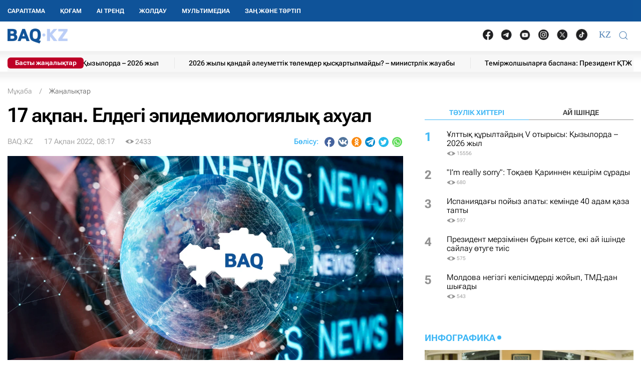

--- FILE ---
content_type: text/html; charset=UTF-8
request_url: https://baq.kz/17-aqpan-eldegi-epidemiologiyalyq-ahual_271748/
body_size: 32134
content:
<!DOCTYPE html>
<!--[if lt IE 7 ]><html class="ie ie6" lang="kk"> <![endif]-->
<!--[if IE 7 ]><html class="ie ie7" lang="kk"> <![endif]-->
<!--[if IE 8 ]><html class="ie ie8" lang="kk"> <![endif]-->
<!--[if (gte IE 9)|!(IE)]><!-->
<html lang="kk">
<!--<![endif]-->
<head>
    <meta http-equiv="Content-Type" content="text/html; charset=UTF-8"/>
<meta charset="UTF-8"/>
<title>17 ақпан. Елдегі эпидемиологиялық ахуал</title>
<meta name="robots" content="index, follow"/> 
<meta name="keywords" content="денсаулық, коронавирус, індет, эпидемия" />
    <meta name="news_keywords" content="денсаулық, коронавирус, індет, эпидемия"/>
    <meta property="article:tag" content="денсаулық, коронавирус, індет, эпидемия" />
<meta name="description" content="Нұр-Сұлтан, BAQ.KZ. Қазақстанда ПТР-тестінің оң нәтижесі бар коронавирус бойынша 2022 жылғы 16 ақпандағы эпидемиологиялық жағдай туралы жаңа... | BAQ.kz"/>

<link rel="shortcut icon" href="https://baq.kz/static/site/images/favicon/favicon.ico" type="image/x-icon">
<link rel="apple-touch-icon" href="https://baq.kz/static/site/images/favicon/apple-touch-icon.png">
<link rel="apple-touch-icon" sizes="72x72" href="https://baq.kz/static/site/images/favicon/apple-touch-icon-72x72.png">
<link rel="apple-touch-icon" sizes="114x114" href="https://baq.kz/static/site/images/favicon/apple-touch-icon-114x114.png">

<meta http-equiv="X-UA-Compatible" content="IE=edge">
<meta name="viewport" content="width=device-width, initial-scale=1, maximum-scale=5">

<meta name="csrf-token" content="I4v8RlvrIgufyXkjzUm9Fsxmd54uGXTdMXeqphqG">




    
    <link rel="stylesheet" href="https://baq.kz/static/build-min/css/site/css/news-read/modified_uikit_and_styles.css?v=2025-02-28t10.40">
    <link rel="stylesheet" href="https://baq.kz/static/build-min/css/site/css/news-read/main.css?v=2025-05-28t17.20">


    <link rel="canonical" href="https://baq.kz/17-aqpan-eldegi-epidemiologiyalyq-ahual_271748/"/>
    <link rel="amphtml" href="https://baq.kz/amp/news/othernews/17-aqpan-eldegi-epidemiologiyalyq-ahual_271748/">
    <script type="application/ld+json">{"@context":"http:\/\/schema.org","@type":"BreadcrumbList","itemListElement":[{"@type":"ListItem","position":1,"item":{"@id":"https:\/\/baq.kz\/","name":"\u041c\u04b1\u049b\u0430\u0431\u0430","image":null}},{"@type":"ListItem","position":2,"item":{"@id":"https:\/\/baq.kz\/news\/","name":"\u0416\u0430\u04a3\u0430\u043b\u044b\u049b\u0442\u0430\u0440","image":null}},{"@type":"ListItem","position":3,"item":{"@id":"https:\/\/baq.kz\/17-aqpan-eldegi-epidemiologiyalyq-ahual_271748\/","name":"17 \u0430\u049b\u043f\u0430\u043d. \u0415\u043b\u0434\u0435\u0433\u0456 \u044d\u043f\u0438\u0434\u0435\u043c\u0438\u043e\u043b\u043e\u0433\u0438\u044f\u043b\u044b\u049b \u0430\u0445\u0443\u0430\u043b","image":null}}]}</script>


    <meta property="og:type" content="article">
    <meta property="article:published_time" content="2022-02-17T08:17:00+05:00"/>
    <meta property="article:modified_time" content="2022-02-17T07:14:07+05:00"/>
    <meta property="og:updated_time" content="2022-02-17T07:14:07+05:00"/>
            <meta property="og:image:alt" content="17 ақпан. Елдегі эпидемиологиялық ахуал"/>
    
    <meta property="og:url" content="https://baq.kz/17-aqpan-eldegi-epidemiologiyalyq-ahual_271748/"/>
<meta property="og:title" content="17 ақпан. Елдегі эпидемиологиялық ахуал"/>
    <meta property="og:image" content="https://baq.kz/storage/placeholder/03.png"/>
    <meta property="og:image:secure_url" content="https://baq.kz/storage/placeholder/03.png"/>
    <meta property="og:image:type" content="image/jpeg"/>
<meta property="og:description" content="Нұр-Сұлтан, BAQ.KZ. Қазақстанда ПТР-тестінің оң нәтижесі бар коронавирус бойынша 2022 жылғы 16 ақпандағы эпидемиологиялық жағдай туралы жаңа..."/>
<meta property="og:site_name" content="BAQ.kz"/>


<meta property="twitter:url" content="https://baq.kz/17-aqpan-eldegi-epidemiologiyalyq-ahual_271748/"/>
<meta property="twitter:title" content="17 ақпан. Елдегі эпидемиологиялық ахуал"/>
<meta property="twitter:description" content="Нұр-Сұлтан, BAQ.KZ. Қазақстанда ПТР-тестінің оң нәтижесі бар коронавирус бойынша 2022 жылғы 16 ақпандағы эпидемиологиялық жағдай туралы жаңа..."/>
    <meta property="twitter:image" content="https://baq.kz/storage/placeholder/03.png"/>
<meta property="twitter:card" content="summary_large_image"/>
<meta property="twitter:site" content="@baqkz"/>
<meta property="twitter:creator" content="@BAQ.kz"/>


<meta itemprop="name" content="17 ақпан. Елдегі эпидемиологиялық ахуал"/>
<meta itemprop="description" content="Нұр-Сұлтан, BAQ.KZ. Қазақстанда ПТР-тестінің оң нәтижесі бар коронавирус бойынша 2022 жылғы 16 ақпандағы эпидемиологиялық жағдай туралы жаңа..."/>
    <meta itemprop="image" content="https://baq.kz/storage/placeholder/03.png"/>

    

    <script type="application/ld+json">{"@context":"http:\/\/schema.org","@type":"WebSite","@id":"https:\/\/baq.kz\/#website","url":"https:\/\/baq.kz\/","name":"BAQ.KZ","potentialAction":{"@type":"SearchAction","target":"https:\/\/baq.kz\/search\/?q={search_term_string}","query-input":"required name=search_term_string"}}</script>
    <script type="application/ld+json">{"@context":"http:\/\/schema.org","@type":"Organization","@id":"https:\/\/baq.kz\/#organization","url":"https:\/\/baq.kz\/","name":"BAQ.KZ","logo":"https:\/\/baq.kz\/static\/site\/images\/logo.svg","address":{"@type":"PostalAddress","streetAddress":"\u049a\u0430\u0437\u0430\u049b\u0441\u0442\u0430\u043d \u0420\u0435\u0441\u043f\u0443\u0431\u043b\u0438\u043a\u0430\u0441\u044b, 010000, \u0410\u0441\u0442\u0430\u043d\u0430 \u049b., \u049a\u0430\u0431\u0430\u043d\u0431\u0430\u0439 \u0431\u0430\u0442\u044b\u0440 \u043a\u04e9\u0448\u0435\u0441\u0456, 17","addressLocality":"\u0410\u0441\u0442\u0430\u043d\u0430","addressRegion":"\u0410\u0441\u0442\u0430\u043d\u0430","postalCode":"010000","addressCountry":{"@type":"Country","name":"\u049a\u0430\u0437\u0430\u049b\u0441\u0442\u0430\u043d \u0420\u0435\u0441\u043f\u0443\u0431\u043b\u0438\u043a\u0430\u0441\u044b"}},"sameAs":"[\n                \u0022https:\/\/vk.com\/id183758383\u0022,\n                \u0022https:\/\/www.facebook.com\/baq.kz\u0022,\n                \u0022https:\/\/twitter.com\/baqkz\u0022,\n                \u0022https:\/\/www.instagram.com\/baq.kz\/\u0022\n            ]","contactPoint":"[\n                {\n                    \u0022@type\u0022: \u0022ContactPoint\u0022,\n                    \u0022telephone\u0022: \u0022+7-717-295-40-50\u0022,\n                    \u0022contactType\u0022: \u0022customer service\u0022\n                }\n            ]"}</script>
    <script type="application/ld+json">{"@context":"https:\/\/schema.org","@type":"NewsArticle","name":"17 \u0430\u049b\u043f\u0430\u043d. \u0415\u043b\u0434\u0435\u0433\u0456 \u044d\u043f\u0438\u0434\u0435\u043c\u0438\u043e\u043b\u043e\u0433\u0438\u044f\u043b\u044b\u049b \u0430\u0445\u0443\u0430\u043b","headline":"17 \u0430\u049b\u043f\u0430\u043d. \u0415\u043b\u0434\u0435\u0433\u0456 \u044d\u043f\u0438\u0434\u0435\u043c\u0438\u043e\u043b\u043e\u0433\u0438\u044f\u043b\u044b\u049b \u0430\u0445\u0443\u0430\u043b","description":"\u041d\u04b1\u0440-\u0421\u04b1\u043b\u0442\u0430\u043d, BAQ.KZ. \u049a\u0430\u0437\u0430\u049b\u0441\u0442\u0430\u043d\u0434\u0430 \u041f\u0422\u0420-\u0442\u0435\u0441\u0442\u0456\u043d\u0456\u04a3 \u043e\u04a3 \u043d\u04d9\u0442\u0438\u0436\u0435\u0441\u0456 \u0431\u0430\u0440 \u043a\u043e\u0440\u043e\u043d\u0430\u0432\u0438\u0440\u0443\u0441 \u0431\u043e\u0439\u044b\u043d\u0448\u0430 2022 \u0436\u044b\u043b\u0493\u044b 16 \u0430\u049b\u043f\u0430\u043d\u0434\u0430\u0493\u044b \u044d\u043f\u0438\u0434\u0435\u043c\u0438\u043e\u043b\u043e\u0433\u0438\u044f\u043b\u044b\u049b \u0436\u0430\u0493\u0434\u0430\u0439 \u0442\u0443\u0440\u0430\u043b\u044b \u0436\u0430\u04a3\u0430...","articleBody":"\u041d\u04b1\u0440-\u0421\u04b1\u043b\u0442\u0430\u043d, BAQ.KZ. \u049a\u0430\u0437\u0430\u049b\u0441\u0442\u0430\u043d\u0434\u0430 \u041f\u0422\u0420-\u0442\u0435\u0441\u0442\u0456\u043d\u0456\u04a3 \u043e\u04a3 \u043d\u04d9\u0442\u0438\u0436\u0435\u0441\u0456 \u0431\u0430\u0440 \u043a\u043e\u0440\u043e\u043d\u0430\u0432\u0438\u0440\u0443\u0441 \u0431\u043e\u0439\u044b\u043d\u0448\u0430 2022 \u0436\u044b\u043b\u0493\u044b 16 \u0430\u049b\u043f\u0430\u043d\u0434\u0430\u0493\u044b \u044d\u043f\u0438\u0434\u0435\u043c\u0438\u043e\u043b\u043e\u0433\u0438\u044f\u043b\u044b\u049b \u0436\u0430\u0493\u0434\u0430\u0439 \u0442\u0443\u0440\u0430\u043b\u044b \u0436\u0430\u04a3\u0430 \u0430\u049b\u043f\u0430\u0440\u0430\u0442 \u0436\u0430\u0440\u0438\u044f\u043b\u0430\u043d\u0434\u044b. \u0411\u04b1\u043b \u0442\u0443\u0440\u0430\u043b\u044b coronavirus2020.kz \u0445\u0430\u0431\u0430\u0440\u043b\u0430\u0434\u044b.\u04e8\u0442\u043a\u0435\u043d \u0442\u04d9\u0443\u043b\u0456\u043a\u0442\u0435 \u043a\u043e\u0440\u043e\u043d\u0430\u0432\u0438\u0440\u0443\u0441 \u0438\u043d\u0444\u0435\u043a\u0446\u0438\u044f\u0441\u044b\u043d \u0436\u04b1\u049b\u0442\u044b\u0440\u0493\u0430\u043d 1 349 \u0436\u0430\u0493\u0434\u0430\u0439 \u0442\u0456\u0440\u043a\u0435\u043b\u0434\u0456\u0415\u043b\u0456\u043c\u0456\u0437\u0434\u0435 \u043a\u043e\u0440\u043e\u043d\u0430\u0432\u0438\u0440\u0443\u0441 \u0438\u043d\u0444\u0435\u043a\u0446\u0438\u044f\u0441\u044b\u043d \u0436\u04b1\u049b\u0442\u044b\u0440\u0493\u0430\u043d\u0434\u0430\u0440 \u0441\u0430\u043d\u044b 1 295 250 \u0436\u0435\u0442\u0442\u0456.&amp;nbsp;\u041e\u043d\u044b\u04a3 \u0456\u0448\u0456\u043d\u0434\u0435: \u041d\u04b1\u0440-\u0421\u04b1\u043b\u0442\u0430\u043d \u049b\u0430\u043b\u0430\u0441\u044b\u043d\u0434\u0430 - 127, \u0410\u043b\u043c\u0430\u0442\u044b \u049b\u0430\u043b\u0430\u0441\u044b\u043d\u0434\u0430 - 429, \u0428\u044b\u043c\u043a\u0435\u043d\u0442 \u049b\u0430\u043b\u0430\u0441\u044b\u043d\u0434\u0430 \u2013 8, \u0410\u049b\u043c\u043e\u043b\u0430 \u043e\u0431\u043b\u044b\u0441\u044b\u043d\u0434\u0430 \u2013 56, \u0410\u049b\u0442\u04e9\u0431\u0435 \u043e\u0431\u043b\u044b\u0441\u044b\u043d\u0434\u0430 - 36, \u0410\u043b\u043c\u0430\u0442\u044b \u043e\u0431\u043b\u044b\u0441\u044b\u043d\u0434\u0430 - 78, \u0410\u0442\u044b\u0440\u0430\u0443 \u043e\u0431\u043b\u044b\u0441\u044b\u043d\u0434\u0430 - 11, \u0428\u044b\u0493\u044b\u0441 \u049a\u0430\u0437\u0430\u049b\u0441\u0442\u0430\u043d \u043e\u0431\u043b\u044b\u0441\u044b\u043d\u0434\u0430 - 67, \u0416\u0430\u043c\u0431\u044b\u043b \u043e\u0431\u043b\u044b\u0441\u044b\u043d\u0434\u0430 - 35, \u0411\u0430\u0442\u044b\u0441 \u049a\u0430\u0437\u0430\u049b\u0441\u0442\u0430\u043d \u043e\u0431\u043b\u044b\u0441\u044b\u043d\u0434\u0430 - 31, \u049a\u0430\u0440\u0430\u0493\u0430\u043d\u0434\u044b \u043e\u0431\u043b\u044b\u0441\u044b\u043d\u0434\u0430 - 123, \u049a\u043e\u0441\u0442\u0430\u043d\u0430\u0439 \u043e\u0431\u043b\u044b\u0441\u044b\u043d\u0434\u0430 -101, \u049a\u044b\u0437\u044b\u043b\u043e\u0440\u0434\u0430 \u043e\u0431\u043b\u044b\u0441\u044b\u043d\u0434\u0430 -3, \u041c\u0430\u04a3\u0493\u044b\u0441\u0442\u0430\u0443 \u043e\u0431\u043b\u044b\u0441\u044b\u043d\u0434\u0430 - 5, \u041f\u0430\u0432\u043b\u043e\u0434\u0430\u0440 \u043e\u0431\u043b\u044b\u0441\u044b\u043d\u0434\u0430 - 120, \u0421\u043e\u043b\u0442\u04af\u0441\u0442\u0456\u043a \u049a\u0430\u0437\u0430\u049b\u0441\u0442\u0430\u043d \u043e\u0431\u043b\u044b\u0441\u044b\u043d\u0434\u0430 - 117, \u0422\u04af\u0440\u043a\u0456\u0441\u0442\u0430\u043d \u043e\u0431\u043b\u044b\u0441\u044b\u043d\u0434\u0430 - 2.&amp;nbsp;4 326 \u0430\u0434\u0430\u043c \u043a\u043e\u0440\u043e\u043d\u0430\u0432\u0438\u0440\u0443\u0441 \u0438\u043d\u0444\u0435\u043a\u0446\u0438\u044f\u0441\u044b\u043d\u0430\u043d \u0436\u0430\u0437\u044b\u043b\u044b\u043f \u0448\u044b\u049b\u0442\u044b&amp;nbsp;\u041d\u04b1\u0440-\u0421\u04b1\u043b\u0442\u0430\u043d \u049b\u0430\u043b\u0430\u0441\u044b\u043d\u0434\u0430 - 396, \u0410\u043b\u043c\u0430\u0442\u044b \u049b\u0430\u043b\u0430\u0441\u044b\u043d\u0434\u0430 - 1 036, \u0428\u044b\u043c\u043a\u0435\u043d\u0442 \u049b\u0430\u043b\u0430\u0441\u044b\u043d\u0434\u0430 - 455, \u0410\u049b\u043c\u043e\u043b\u0430 \u043e\u0431\u043b\u044b\u0441\u044b\u043d\u0434\u0430 - 607, \u0410\u049b\u0442\u04e9\u0431\u0435 \u043e\u0431\u043b\u044b\u0441\u044b\u043d\u0434\u0430 - 0, \u0410\u043b\u043c\u0430\u0442\u044b \u043e\u0431\u043b\u044b\u0441\u044b\u043d\u0434\u0430 - 45, \u0410\u0442\u044b\u0440\u0430\u0443 \u043e\u0431\u043b\u044b\u0441\u044b\u043d\u0434\u0430 - 171, \u0428\u044b\u0493\u044b\u0441 \u049a\u0430\u0437\u0430\u049b\u0441\u0442\u0430\u043d \u043e\u0431\u043b\u044b\u0441\u044b\u043d\u0434\u0430 - 30, \u0416\u0430\u043c\u0431\u044b\u043b \u043e\u0431\u043b\u044b\u0441\u044b\u043d\u0434\u0430 \u2013 44, \u0411\u0430\u0442\u044b\u0441 \u049a\u0430\u0437\u0430\u049b\u0441\u0442\u0430\u043d \u043e\u0431\u043b\u044b\u0441\u044b\u043d\u0434\u0430 - 26, \u049a\u0430\u0440\u0430\u0493\u0430\u043d\u0434\u044b \u043e\u0431\u043b\u044b\u0441\u044b\u043d\u0434\u0430 - 392, \u049a\u043e\u0441\u0442\u0430\u043d\u0430\u0439 \u043e\u0431\u043b\u044b\u0441\u044b\u043d\u0434\u0430 - 136, \u049a\u044b\u0437\u044b\u043b\u043e\u0440\u0434\u0430 \u043e\u0431\u043b\u044b\u0441\u044b\u043d\u0434\u0430 - 20, \u041c\u0430\u04a3\u0493\u044b\u0441\u0442\u0430\u0443 \u043e\u0431\u043b\u044b\u0441\u044b\u043d\u0434\u0430 - 21, \u041f\u0430\u0432\u043b\u043e\u0434\u0430\u0440 \u043e\u0431\u043b\u044b\u0441\u044b\u043d\u0434\u0430 - 749, \u0421\u043e\u043b\u0442\u04af\u0441\u0442\u0456\u043a \u049a\u0430\u0437\u0430\u049b\u0441\u0442\u0430\u043d \u043e\u0431\u043b\u044b\u0441\u044b\u043d\u0434\u0430 - 160, \u0422\u04af\u0440\u043a\u0456\u0441\u0442\u0430\u043d \u043e\u0431\u043b\u044b\u0441\u044b\u043d\u0434\u0430 - 38. \u0415\u043b\u0456\u043c\u0456\u0437\u0434\u0435 \u0431\u0430\u0440\u043b\u044b\u0493\u044b 1 240 562 \u0430\u0434\u0430\u043c COVID-19-\u0434\u0430\u043d \u0435\u043c\u0434\u0435\u043b\u0456\u043f, \u0441\u0430\u0443\u044b\u0493\u044b\u043f \u0448\u044b\u049b\u0442\u044b.\u0412\u0430\u043a\u0446\u0438\u043d\u0430\u0446\u0438\u044f2022 \u0436\u044b\u043b\u0493\u044b 16 \u0430\u049b\u043f\u0430\u043d\u0434\u0430\u0493\u044b \u049a\u0430\u0437\u0430\u049b\u0441\u0442\u0430\u043d\u0434\u0430 \u043a\u043e\u0440\u043e\u043d\u0430\u0432\u0438\u0440\u0443\u0441 \u0438\u043d\u0444\u0435\u043a\u0446\u0438\u044f\u0441\u044b\u043d\u0430 \u049b\u0430\u0440\u0441\u044b \u0432\u0430\u043a\u0446\u0438\u043d\u0430\u043d\u044b\u04a3 1 - \u0448\u0456 \u043a\u043e\u043c\u043f\u043e\u043d\u0435\u043d\u0442\u0456\u043d 9 320 449 \u0430\u0434\u0430\u043c, 2 - \u0448\u0456 \u043a\u043e\u043c\u043f\u043e\u043d\u0435\u043d\u0442\u0456\u043d 8 903 870 \u0430\u0434\u0430\u043c \u0441\u0430\u043b\u0434\u044b\u0440\u0434\u044b.&amp;nbsp;\u0416\u0430\u0441\u04e9\u0441\u043f\u0456\u0440\u0456\u043c\u0434\u0435\u0440\u0434\u0456, \u0436\u04af\u043a\u0442\u0456 \u04d9\u0439\u0435\u043b\u0434\u0435\u0440\u0434\u0456 \u0436\u04d9\u043d\u0435 \u0431\u0430\u043b\u0430 \u0435\u043c\u0456\u0437\u0435\u0442\u0456\u043d \u0430\u043d\u0430\u043b\u0430\u0440\u0434\u044b \u0432\u0430\u043a\u0446\u0438\u043d\u0430\u0446\u0438\u044f\u043b\u0430\u0443 \u0431\u043e\u0439\u044b\u043d\u0448\u0430 \u0430\u049b\u043f\u0430\u0440\u0430\u0442. 2022 \u0436\u044b\u043b\u0493\u044b 16 \u0430\u049b\u043f\u0430\u043d\u0434\u0430\u0493\u044b \u00abPfizer\u00bb \u0432\u0430\u043a\u0446\u0438\u043d\u0430\u0441\u044b\u043d\u044b\u04a3 \ufe0f I-\u0448\u0456 \u0434\u043e\u0437\u0430\u0441\u044b\u043d 769 928 \u0430\u0434\u0430\u043c, \ufe0f \u0406\u0406-\u0448\u0456 \u0434\u043e\u0437\u0430\u0441\u044b\u043d 491 477 \u0430\u0434\u0430\u043c \u0441\u0430\u043b\u0434\u044b\u0440\u0434\u044b.&amp;nbsp;\u041e\u043d\u044b\u04a3 \u0456\u0448\u0456\u043d\u0434\u0435:&amp;nbsp;\u0406-\u0448\u0456 \u043a\u043e\u043c\u043f\u043e\u043d\u0435\u043d\u0442\u0456\u043c\u0435\u043d \u0416\u0430\u0441\u04e9\u0441\u043f\u0456\u0440\u0456\u043c\u0434\u0435\u0440 \u2013 638 232&amp;nbsp;\u0416\u04af\u043a\u0442\u0456 \u04d9\u0439\u0435\u043b\u0434\u0435\u0440 \u2013 29 583,&amp;nbsp;\u0411\u0430\u043b\u0430 \u0435\u043c\u0456\u0437\u0435\u0442\u0456\u043d \u04d9\u0439\u0435\u043b\u0434\u0435\u0440 \u2013 98 412.&amp;nbsp;\u0406\u0406-\u0448\u0456 \u043a\u043e\u043c\u043f\u0430\u043d\u0435\u043d\u0442\u0456\u043c\u0435\u043d \u0416\u0430\u0441\u04e9\u0441\u043f\u0456\u0440\u0456\u043c\u0434\u0435\u0440 \u2013 406 635,&amp;nbsp;\u0416\u04af\u043a\u0442\u0456 \u04d9\u0439\u0435\u043b\u0434\u0435\u0440 \u2013 20 322,&amp;nbsp;\u0411\u0430\u043b\u0430 \u0435\u043c\u0456\u0437\u0435\u0442\u0456\u043d \u04d9\u0439\u0435\u043b\u0434\u0435\u0440 \u2013 64 470.&amp;nbsp;","publisher":{"@type":"Organization","name":"baq.kz","address":{"@type":"PostalAddress","streetAddress":"010000, \u049a\u0430\u0437\u0430\u049b\u0441\u0442\u0430\u043d \u0420\u0435\u0441\u043f\u0443\u0431\u043b\u0438\u043a\u0430\u0441\u044b, \u0410\u0441\u0442\u0430\u043d\u0430 \u049b., \u049a\u0430\u0431\u0430\u043d\u0431\u0430\u0439 \u0431\u0430\u0442\u044b\u0440 \u043a\u04e9\u0448\u0435\u0441\u0456, 17","addressLocality":"3","addressRegion":"\u0410\u0441\u0442\u0430\u043d\u0430","postalCode":"010000","addressCountry":" \u049a\u0430\u0437\u0430\u049b\u0441\u0442\u0430\u043d"},"contactPoint":{"@type":"ContactPoint","telephone":"+77172954050","contactType":"technical support"},"logo":{"@type":"ImageObject","url":"https:\/\/baq.kz\/static\/site\/images\/logo60.png","width":219,"height":60}},"url":"https:\/\/baq.kz\/17-aqpan-eldegi-epidemiologiyalyq-ahual_271748\/","mainEntityOfPage":{"@type":"WebPage","@id":"https:\/\/baq.kz\/17-aqpan-eldegi-epidemiologiyalyq-ahual_271748\/"},"dateCreated":"2022-02-17T07:14:07+05:00","datePublished":"2022-02-17T08:17:00+05:00","dateModified":"2022-02-17T07:14:07+05:00","author":{"@type":"Person","name":"BAQ.KZ","url":"https:\/\/baq.kz\/authors\/baq-kz\/"},"image":{"@type":"ImageObject","url":"https:\/\/baq.kz\/storage\/cache_resize\/placeholder\/03.png_width=1200Xheight=autoXtype=1.webp","width":1200,"height":675}}</script>

    <script type="application/ld+json">{"@context":"https:\/\/schema.org","@type":"hentry","entry-title":"17 \u0430\u049b\u043f\u0430\u043d. \u0415\u043b\u0434\u0435\u0433\u0456 \u044d\u043f\u0438\u0434\u0435\u043c\u0438\u043e\u043b\u043e\u0433\u0438\u044f\u043b\u044b\u049b \u0430\u0445\u0443\u0430\u043b","published":"2022-02-17T08:17:00+05:00","updated":"2022-02-17T07:14:07+05:00"}</script>

    
    <!--//region adfox-init-->
    <script>window.yaContextCb = window.yaContextCb || []</script>
    <script src="https://yandex.ru/ads/system/context.js" async></script>
    <!--//endregion-->
                    <meta property="og:image:width" content="1200"/>
                            <meta property="og:image:height" content="675"/>
            
<link rel='dns-prefetch' href='//cdn.sendpulse.com'>
<link rel='dns-prefetch' href='//yastatic.net'>
<link rel='dns-prefetch' href='//jquerywww.googletagmanager.com'>
<link rel='dns-prefetch' href='//an.yandex.ru'>
<link rel='dns-prefetch' href='//mc.yandex.ru'>
<link rel='dns-prefetch' href='//www.google-analytics.com'>

<meta name="yandex-verification" content="53dd2fc2d172693d"/>
<meta name="yandex-verification" content="ec62a33ab88969f0"/>
<meta name="msvalidate.01" content="AF090345393C7D28F207D77690BD0D83"/>
<meta name='wmail-verification' content='93a5732daf8924731d5f8a05356577ce'/>
<meta property="fb:pages" content="629456730452524"/>
<meta name="msvalidate.01" content="BF26B6E57C8226987E1F942BF5F34C68"/>



<!--LiveInternet counter-->
<script>
    new Image().src = "https://counter.yadro.ru/hit?r" +
        escape(document.referrer) + ((typeof (screen) == "undefined") ? "" :
            ";s" + screen.width + "*" + screen.height + "*" + (screen.colorDepth ?
                screen.colorDepth : screen.pixelDepth)) + ";u" + escape(document.URL) +
        ";h" + escape(document.title.substring(0, 150)) +
        ";" + Math.random();</script><!--/LiveInternet-->

<meta name="mobile-web-app-capable" content="yes"/>
<meta name="apple-touch-fullscreen" content="yes"/>
<meta name="apple-mobile-web-app-title" content="Expo"/>
<meta name="apple-mobile-web-app-capable" content="yes"/>
<meta name="apple-mobile-web-app-status-bar-style" content="default"/>

<link
    rel="apple-touch-icon"
    sizes="180x180"
    href="https://baq.kz/static/site/images/ico/152x152.png"
/>
<link
    rel="apple-touch-startup-image"
    media="screen and (device-width: 320px) and (device-height: 568px) and (-webkit-device-pixel-ratio: 2) and (orientation: landscape)"
    href="https://baq.kz/static/site/images/ico/640x1136.png"
/>
<link
    rel="apple-touch-startup-image"
    media="screen and (device-width: 375px) and (device-height: 812px) and (-webkit-device-pixel-ratio: 3) and (orientation: landscape)"
    href="https://baq.kz/static/site/images/ico/1125x2436.png"
/>
<link
    rel="apple-touch-startup-image"
    media="screen and (device-width: 414px) and (device-height: 896px) and (-webkit-device-pixel-ratio: 2) and (orientation: landscape)"
    href="https://baq.kz/static/site/images/ico/1125x2436.png"
/>
<link
    rel="apple-touch-startup-image"
    media="screen and (device-width: 414px) and (device-height: 896px) and (-webkit-device-pixel-ratio: 2) and (orientation: portrait)"
    href="https://baq.kz/static/site/images/ico/1125x2436.png"
/>
<link
    rel="apple-touch-startup-image"
    media="screen and (device-width: 375px) and (device-height: 667px) and (-webkit-device-pixel-ratio: 2) and (orientation: landscape)"
    href="https://baq.kz/static/site/images/ico/750x1334.png"
/>
<link
    rel="apple-touch-startup-image"
    media="screen and (device-width: 414px) and (device-height: 896px) and (-webkit-device-pixel-ratio: 3) and (orientation: portrait)"
    href="https://baq.kz/static/site/images/ico/1242x2208.png"
/>
<link
    rel="apple-touch-startup-image"
    media="screen and (device-width: 414px) and (device-height: 736px) and (-webkit-device-pixel-ratio: 3) and (orientation: landscape)"
    href="https://baq.kz/static/site/images/ico/1242x2208.png"
/>
<link
    rel="apple-touch-startup-image"
    media="screen and (device-width: 375px) and (device-height: 812px) and (-webkit-device-pixel-ratio: 3) and (orientation: portrait)"
    href="https://baq.kz/static/site/images/ico/1125x2436.png"
/>
<link
    rel="apple-touch-startup-image"
    media="screen and (device-width: 414px) and (device-height: 736px) and (-webkit-device-pixel-ratio: 3) and (orientation: portrait)"
    href="https://baq.kz/static/site/images/ico/1242x2208.png"
/>
<link
    rel="apple-touch-startup-image"
    media="screen and (device-width: 1024px) and (device-height: 1366px) and (-webkit-device-pixel-ratio: 2) and (orientation: landscape)"
    href="https://baq.kz/static/site/images/ico/2048x2732.png"
/>
<link
    rel="apple-touch-startup-image"
    media="screen and (device-width: 414px) and (device-height: 896px) and (-webkit-device-pixel-ratio: 3) and (orientation: landscape)"
    href="https://baq.kz/static/site/images/ico/1242x2208.png"
/>
<link
    rel="apple-touch-startup-image"
    media="screen and (device-width: 834px) and (device-height: 1112px) and (-webkit-device-pixel-ratio: 2) and (orientation: landscape)"
    href="https://baq.kz/static/site/images/ico/1668x2224.png"
/>
<link
    rel="apple-touch-startup-image"
    media="screen and (device-width: 375px) and (device-height: 667px) and (-webkit-device-pixel-ratio: 2) and (orientation: portrait)"
    href="https://baq.kz/static/site/images/ico/750x1334.png"
/>
<link
    rel="apple-touch-startup-image"
    media="screen and (device-width: 1024px) and (device-height: 1366px) and (-webkit-device-pixel-ratio: 2) and (orientation: portrait)"
    href="https://baq.kz/static/site/images/ico/1242x2208.png"
/>
<link
    rel="apple-touch-startup-image"
    media="screen and (device-width: 834px) and (device-height: 1194px) and (-webkit-device-pixel-ratio: 2) and (orientation: landscape)"
    href="https://baq.kz/static/site/images/ico/1242x2208.png"
/>
<link
    rel="apple-touch-startup-image"
    media="screen and (device-width: 834px) and (device-height: 1112px) and (-webkit-device-pixel-ratio: 2) and (orientation: portrait)"
    href="https://baq.kz/static/site/images/ico/1668x2224.png"
/>
<link
    rel="apple-touch-startup-image"
    media="screen and (device-width: 320px) and (device-height: 568px) and (-webkit-device-pixel-ratio: 2) and (orientation: portrait)"
    href="https://baq.kz/static/site/images/ico/640x1136.png"
/>
<link
    rel="apple-touch-startup-image"
    media="screen and (device-width: 834px) and (device-height: 1194px) and (-webkit-device-pixel-ratio: 2) and (orientation: portrait)"
    href="https://baq.kz/static/site/images/ico/1668x2224.png"
/>
<link
    rel="apple-touch-startup-image"
    media="screen and (device-width: 768px) and (device-height: 1024px) and (-webkit-device-pixel-ratio: 2) and (orientation: landscape)"
    href="https://baq.kz/static/site/images/ico/2048x2732.png"
/>
<link
    rel="apple-touch-startup-image"
    media="screen and (device-width: 768px) and (device-height: 1024px) and (-webkit-device-pixel-ratio: 2) and (orientation: portrait)"
    href="https://baq.kz/static/site/images/ico/1536x2048.png"
/>

<link rel='manifest' href='/manifest.json'>
<link rel='manifest' href='/manifest.webmanifest'>

<!-- Yandex.Metrika counter -->
<script type="text/javascript" >
    (function (d, w, c) {
        (w[c] = w[c] || []).push(function() {
            try {
                w.yaCounter34776245 = new Ya.Metrika({
                    id:34776245,
                    clickmap:true,
                    trackLinks:true,
                    accurateTrackBounce:true,
                    webvisor:true,
                    trackHash:true
                });
            } catch(e) { }
        });

        var n = d.getElementsByTagName("script")[0],
            x = "https://mc.yandex.ru/metrika/watch.js",
            s = d.createElement("script"),
            f = function () { n.parentNode.insertBefore(s, n); };
        for (var i = 0; i < document.scripts.length; i++) {
            if (document.scripts[i].src === x) { return; }
        }
        s.type = "text/javascript";
        s.async = true;
        s.src = x;

        if (w.opera == "[object Opera]") {
            d.addEventListener("DOMContentLoaded", f, false);
        } else { f(); }
    })(document, window, "yandex_metrika_callbacks");
</script>
<noscript><div><img src="https://mc.yandex.ru/watch/34776245" style="position:absolute; left:-9999px;" alt="" /></div></noscript>
<!-- /Yandex.Metrika counter -->

<script charset="UTF-8" src="//web.webpushs.com/js/push/9f558739e2aca34661be130da3a73651_1.js" async></script>

<!-- Google tag (gtag.js) -->
<script async src="https://www.googletagmanager.com/gtag/js?id=G-WSWWF978XE"></script>
<script>
  window.dataLayer = window.dataLayer || [];
  function gtag(){dataLayer.push(arguments);}
  gtag('js', new Date());

  gtag('config', 'G-WSWWF978XE');
</script>



<script>
        // Для baq
        document.addEventListener('DOMContentLoaded', function() {
            const navbarUl = document.querySelector('.uk-navbar-left-center .uk-navbar-nav');
            const newLi = document.createElement('li');
            newLi.innerHTML = '<a href="https://baq.kz/tag/zan-zhane-tartip/" class="root-item" style="">Заң және тәртіп</a>';
            if (navbarUl) {
                navbarUl.appendChild(newLi);
            }

            const offcanvasMenu = document.querySelector('.uk-offcanvas-bar .menu_bottom');
            const nwLi = document.createElement('li');
            nwLi.innerHTML = '<a href="https://baq.kz/tag/zan-zhane-tartip/" class="root-item">Заң және тәртіп</a>';
            if (offcanvasMenu) {
                offcanvasMenu.appendChild(nwLi);
            }

        });
    </script></head>
<body id="body" >



<!--//region GRAY-->
<!--//endregion-->


<div class="uk-header uk-container uk-container-large">

    

<!--26.05.2025 -->

<style>

    .uk-container-large {
    max-width: 1250px;
}

.uk-navbar-nav > li > a{
    min-height: 43px;
}

.full-blue {
    position: absolute;
    top: 0;
    left: 0;
    width: 100vw;
    height: 43px;
    background: #0f5499;
    z-index: 100;
    position: fixed;
}

.full-white {
    position: absolute;
    top: 43px;
    left: 0;
    width: 100vw;
    height: 81px;
    background-color: #fff;
    z-index: 10;
    position: fixed
}
.full-white:after {
    content: ' ';
    background: url(/static/site/images/2025/header_ten.png) repeat-x left bottom;
    position: absolute;
    bottom: -4px;
    height: 26px;
    width: 100%;
}

.header {
    box-shadow: none;
}

.uk-logo {
    padding: 7px 0 6px 0
}
.uk-navbar-nav > li:first-child > a {
    padding-left: 0;
}

.header .uk-navbar-container {
 padding-left: 0;
}


.cap-ticker {
   margin-top: 11px;
}
@media  only screen and (max-width: 999px) {
    .cap-ticker {
        margin-top: 0;
    }
}



.i_important {
    position: absolute;
    top: 5px;
    left: 0 !important;
    font-size: 13px;
    font-weight: 200;
    background: #be0027;
    color: #ffffff;
    z-index: 2;
    width: 152px;
    box-sizing: border-box;
    border-radius: 6px !important;
    HEIGHT: auto ! IMPORTANT;
    LINE-HEIGHT: inherit;
    PADDING: 2PX 0;
    TEXT-ALIGN: center;
    font-weight: 700;
}



.uk-header .uk-navbar-nav {
    margin-top: 0!important;
}



.ticker-one ul li a, .ticker-one .ul .li a {
    display: block;
    text-decoration: none;
    font-size: 14px;
    font-weight: 500;
    line-height: 23px;
    color: #000000;
}


.ticker-one ul li,.ticker-one .ul .li {
    display: inline-block;
    vertical-align: middle;
    height: 22px;
    line-height: 27px;
    border-left: 1px solid #e7e7e7;
    padding: 0 28px;
    margin-top: -10px;
}

.ticker-one {
    display: block;
    height: 33px;
    background-color: #f7f7f7;
    width: 100%;
    overflow: hidden;
}
.uk-navbar-nav > li > a {
    padding: 0 15px;
}

.cap-ticker:after  {
    content: ' ';
    background: url(/static/site/images/2025/ten2.png) repeat-x left top;
    position: absolute;
    bottom: -24px;
    height: 24px;
    z-index: 0;
   width:300%;
    left: -100%;
}

.portal__soc__links img {
    width: 21px !important;
    padding: 0 !important;
    margin: -4px 8px 0 8px !important;
}


                   @media (max-width: 999px) {
                       .uk-logo {
                        display: none;
                       }

                        .header-language__button {
                            font-size: 18px;
                            padding-top: 0!important;
                       }

                     .uk-navbar-toggle {
                         margin-top: -3px;
                      }

                      .portal__soc__links {
                        display: none;
                      }

                    }



.portal__soc__links ul{
    display: flex;
    align-items: center;
    list-style: none;
    margin-bottom: 0;
    margin-top: -8px;
}

.portal__soc__links {
    margin-top: 8px;
}


.authors__image {

    width: 67px;

}

@media  only screen and (min-width: 1920px) {
    .sidebar-left {
        width: 330px !important;
        max-width: 330px !important;
    }
}

.navigation .left-col-logo, .cap-row, .sidebar-left {
    max-width: 330px;
}

.main {

    padding-left: 330px;
}

.uk-navbar-toggle {
  color:#4f81b4
}

 .header-language__button {
                        padding: 0 5px;
                        border: 0;
                        font-family: 'Roboto';
                        font-size: 18px;
                        font-weight: 30;
                        color: #4f81b4 !important;
                        margin-top: 0;
                        line-height: 20px;

						}
 @media  only screen and (max-width: 999px) {

	.main {
   padding: 0 10px;
}


    .uk-navbar-right {
        margin-left: auto;
        margin-top: -23px;
    }

    .uk-navbar-toggle {
    color: #fff;
}

    .header-language__button {
        color: #fff !important;
        z-index: 100;
        position: relative;
        margin-top: 8px !important;
    }

   .logobaq {
       margin-top:9px ;

    }
    .full-white, .cap-ticker:after {
        display: none;
    }

}



#header-language {
    margin-top: -4px;
}



</style>

<!--26.05.2025 -->



 <!--новая шапка без версии для слабовидящих --->

            <div class="uk-header uk-container uk-container-large uk-header-for-rcol">
                <div class="full-blue"></div>
                <div class="full-white"></div>

                <div class="header header-fixed uk-sticky uk-sticky-fixed" uk-sticky="" style="position: fixed; top: 0px; width: 1250px;">
                    <div class="uk-navbar-container uk-navbar uk-flex-between" uk-navbar="">
                        <div class="uk-navbar-left-center">
                            <a href="https://baq.kz/" class="uk-navbar-toggle uk-hidden@m uk-hidden@l uk-hidden@xl">
                                <img class="logobaq" data-src="https://baq.kz/static/site/images/logo.svg" uk-img="" loading="lazy" alt="Қазақстанның соңғы жаңалықтары" title="Қазақстан жаңалықтары" width="106" height="28" src="https://baq.kz/static/site/images/logo.svg">
                            </a>
                            <style>
                                .uk-header .uk-navbar-nav {
                                    margin-top: 5px;
                                }
                            </style>
                            <ul class="uk-navbar-nav uk-visible@s">
            <li><a href="/articles/" class="root-item" style="">САРАПТАМА</a></li>
            <li><a href="/news/qogam/" class="root-item" style="">Қоғам</a></li>
            <li><a href="/news/ai-trend/" class="root-item" style="">AI тренд</a></li>
            <li><a href="/tag/zholdau/" class="root-item" style="">Жолдау</a></li>
            <li><a href="/multimedia/" class="root-item" style="">Мультимедиа</a></li>
    </ul>
                        </div>
                    </div>

                    <div class="bvi-hide uk-flex-between  uk-flex" style="z-index: 100001;">
                        <div class="uk-navbar-left">
                            <div class="uk-navbar-item uk-logo uk-navbar-left-center">
                                <div style="position: relative; display: inline-block; vertical-align: top; ">
                                    <a href="https://baq.kz/" class="uk-navbar-item uk-logo">
                                        <img src="https://baq.kz/static/site/images/2025/logo_BAQ_NEW.webp" loading="lazy" alt="Қазақстанның соңғы жаңалықтары" title="Қазақстан жаңалықтары" width="120" height="28">
                                    </a>
                                </div>
                            </div>
                        </div>
                        <div class="uk-flex uk-navbar-right">
                            <div class="portal__soc__links">
                                 <ul>
                                    <li><a href="https://www.facebook.com/baq.kz" target="_blank" rel="nofollow">
                                            <img src="https://rus.baq.kz/static/site/images/socnets/2025/facebook.webp" alt="social net logo" width="45" height="45" loading="lazy"></a></li>
                                    <li><a href="https://t.me/baq_kz" target="_blank" rel="nofollow">
                                            <img src="https://rus.baq.kz/static/site/images/socnets/2025/telegram.webp" alt="social net logo" width="45" height="45" loading="lazy"></a></li>
                                    <li><a href="https://www.youtube.com/channel/UCwKjUBssaNKcMuEigbAPx-g" target="_blank" rel="nofollow">
                                            <img src="https://rus.baq.kz/static/site/images/socnets/2025/youtube.webp" alt="social net logo" width="35" height="35" loading="lazy"></a></li>
                                    <li><a href="https://www.instagram.com/baq.kaz/?igshid=MDM4ZDc5MmU%3D" target="_blank" rel="nofollow">
                                            <img src="https://rus.baq.kz/static/site/images/socnets/2025/instagram.webp" alt="social net logo" width="45" height="45" loading="lazy"></a></li>
                                    <li><a href="https://twitter.com/baqkz" target="_blank" rel="nofollow">
                                            <img src="https://rus.baq.kz/static/site/images/socnets/2025/twitter.webp" alt="social net logo" width="25" height="25" loading="lazy"></a></li>
                                    <li><a href="https://www.tiktok.com/@baq.kz_?_t=8lXvJYxUb2s&amp;_r=1" target="_blank" rel="nofollow">
                                            <img src="https://rus.baq.kz/static/site/images/socnets/2025/tiktok.webp" alt="social net logo" width="25" height="25" loading="lazy" style="width: 24px!important; padding:0; margin: 0 0 7px 15px;"></a></li>
                                </ul>
                            </div>
                            <div class="uk-navbar-right">
                                                                            <!-- //region Язык -->
                                        <style>
   
    #header-language .uk-dropdown {
        min-width: 0;
        padding: 10px 15px 0;
        font-size: 16px;
    }
    .header-language__list {
        padding: 0;
        margin: 0;
    }
    .header-language__list li {
        list-style: none;
        padding-bottom: 10px;
    }
    .header-language__list li a {
        display: block;
    }
    @media (max-width: 850px) {
        .header-language__button {
            font-size: 18px;
            margin-top: 2px;
            padding-right: 2px;
            padding-top: 5px;
            padding-bottom: 5px;
            font-weight: normal;
        }
    }
</style>
<div id="header-language">
    <button class="uk-button uk-button-default header-language__button" type="button">KZ</button>
    <div uk-dropdown="mode: click" style="display: none;">
        <ul class="uk-nav uk-dropdown-nav header-language__list">
                            <li>
                    <a href="https://baq.kz/">KZ</a>
                </li>
                            <li>
                    <a href="https://rus.baq.kz/">RU</a>
                </li>
                    </ul>
    </div>
</div>
                                        <!-- //endregion -->
                                        <a class="uk-navbar-toggle uk-hidden@m uk-hidden@l uk-hidden@xl" aria-label="Открыть меню сайта" uk-navbar-toggle-icon href="#menu-offcanvas" uk-toggle></a>
                                        <div class="uk-visible@s search-top">
                                            <div id="search-top" class="search-top__input_overlay" aria-hidden="true" hidden>
                                                <form action="https://baq.kz/search/" method="GET" class="uk-search uk-search-navbar uk-width-1-1">
                                                    <input class="uk-search-input" type="text" name="q" value="" size="15" maxlength="50" autofocus="">
                                                </form>
                                            </div>
                                            <a class="uk-navbar-toggle search-top__toggle" uk-search-icon href="#" uk-toggle="target: #search-top" aria-label="Іздеу"></a>
                                        </div>
                            </div>
                        </div>
                    </div>

                                             <div class="cap-ticker bvi-hide">
                            <div class="uk-grid-collapse uk-grid" uk-grid>
                                <div class="ticker-row uk-width-1-1">
    <div class="ticker-one">
        <span class="i_important">Басты жаңалықтар</span>
	    <div id="ticker-one" class="ul marquee str_wrap">
            <div class="str_move str_origin">
                                    <div class="li">
                        <a href="https://baq.kz/ulttyq-quryltaydyn-v-otyrysy-qyzylorda-2026-zhyl-200029648/">
                                                            Ұлттық құрылтайдың V отырысы: Қызылорда – 2026 жыл                                                    </a>
                    </div>
                                    <div class="li">
                        <a href="https://baq.kz/2026-zhyly-qanday-aleumettik-tolemder-qysqartylmaydy-ministrlik-zhauaby-200029596/">
                                                            2026 жылы қандай әлеуметтік төлемдер қысқартылмайды? – министрлік жауабы                                                    </a>
                    </div>
                                    <div class="li">
                        <a href="https://baq.kz/temirzholshylarga-baspana-prezident-qtzh-bastamasyn-qoldady-200029458/">
                                                            Теміржолшыларға баспана: Президент ҚТЖ бастамасын қолдады                                                    </a>
                    </div>
                                                    <div class="li">
                        <a href="https://baq.kz/aes-salyngan-qalalar-qalay-ozgeredi-alem-elderinen-mysal-200014894/">
                                                            АЭС салынған қалалар қалай өзгереді – әлем елдерінен мысал                                                    </a>
                    </div>
                                    <div class="li">
                        <a href="https://baq.kz/biyl-zeynetaqy-zhinagyna-qatysty-qanday-ozgerister-bolady-200005168/">
                                                            Биыл зейнетақы жинағына қатысты қандай өзгерістер болады?                                                    </a>
                    </div>
                                    <div class="li">
                        <a href="https://baq.kz/ulytau-onirinin-keremeti-aqzhar-taulary-turaly-estuiniz-bar-ma-340740/">
                                                            Ұлытау өңірінің кереметі: Ақжар таулары туралы естуіңіз бар ма                                                    </a>
                    </div>
                                                    <div class="li">
                        <a href="https://baq.kz/podcasts/vladislav-ten-qazaq-tili-kurdeli-degen-syltau-ari-zhasandy-tusinik/">
                            Владислав Тен:  Қазақ тілін үйренгісі келмейтіндердің сылтауы көп                        </a>
                    </div>
                                    <div class="li">
                        <a href="https://baq.kz/podcasts/barinen-de-sen-sulu-tauelsizdiktin-qurdasy/">
                            Бәрінен де сен сұлу. Тәуелсіздіктің құрдасы                        </a>
                    </div>
                                    <div class="li">
                        <a href="https://baq.kz/podcasts/262915/">
                            Блогер YouTube-та қаралым жинаудың оңай жолдарын айтып берді                        </a>
                    </div>
                            </div>
        </div>
    </div>
</div>
                            </div>
                        </div>
                                    </div>
                <div class="uk-sticky-placeholder header-height"></div>
       </div>

        <!--новая шапка без версии для слабовидящих --->


        
        <!--//region search mobile перенес в footer-->
                <!--//endregion-->

    

<main class="uk-container uk-container-large">
        <div class="main main-padding-left-0">
                    <ul class="uk-breadcrumb">
                                    <li><a href="https://baq.kz/">Мұқаба</a></li>
                                                <li><span>Жаңалықтар</span></li>
                        </ul>


            <div class="uk-grid-medium uk-grid" uk-grid id="stickydiv22">
                <div class="uk-width-1-1@s uk-width-2-3@l uk-width-2-3@xl uk-first-column">
                                        <div class="banner_pc_devices banner_top">
                        <div style="display: none;" class="block-banner-content type-2-pc" data-position="2" data-device="pc"></div>
                        </div>
                                                            <div class="c-item-detail">
    <h1 class="item-detail__title">
    17 ақпан. Елдегі эпидемиологиялық ахуал</h1>
        <div class="uk-flex authors" class="noselect">
        <div class="uk-flex author_block" >
                                            <div class="autor_info" style="text-align:left;">
                    <a href="https://baq.kz/authors/baq-kz/" target="_blank" rel="author">
                        <span class="author_name"><strong class="noselect" oncopy="return false;">BAQ.KZ</strong></span>
                    </a>
                </div>
                        <div class="date_block" datetime="2022-02-17T08:17:00+05:00" class="noselect"  oncopy="return false;">
               
                17 Ақпан 2022, 08:17

            </div>

            <span class="hit_wdt__body_item_bottom_views noselect" style="margin-left: 21px!important; font-size: 14px;"  oncopy="return false;">
                2433
            </span>


        </div>
        <div class="bolesu">
                            <span class="bolesu_tit">Бөлісу:</span>
                <div class="uk-flex flexmob">
                    <div style="margin-right: 2px;" class="facebb">
                        <div data-url="https://baq.kz/17-aqpan-eldegi-epidemiologiyalyq-ahual_271748/" data-title="17 ақпан. Елдегі эпидемиологиялық ахуал" data-hashtags="baq" class="share-socials">
        <button aria-label="Поделиться в Facebook" type="button" data-network="facebook" class="share-socials__button share-socials__button-wait-js"><span class="share-socials__icon share-socials__icon-fb"></span></button>
        <button aria-label="Поделиться в VK" type="button" data-network="vk" class="share-socials__button share-socials__button-wait-js"><span class="share-socials__icon share-socials__icon-vk"></span></button>
        <button aria-label="Поделиться в Одноклассники" type="button" data-network="odnoklassniki" class="share-socials__button share-socials__button-wait-js"><span class="share-socials__icon share-socials__icon-ok"></span></button>
        <button aria-label="Поделиться в Telegram" type="button" data-network="telegram" class="share-socials__button share-socials__button-wait-js"><span class="share-socials__icon share-socials__icon-tm"></span></button>
        <button aria-label="Поделиться в Twitter" type="button" data-network="twitter" class="share-socials__button share-socials__button-wait-js"><span class="share-socials__icon share-socials__icon-tw"></span></button>
        <button aria-label="Поделиться в Whatsapp" type="button" data-network="whatsapp" class="share-socials__button share-socials__button-wait-js"><span class="share-socials__icon share-socials__icon-wh"></span></button>
    </div>
                                    </div>
                </div>
                    </div>

    </div>
    <div class="item-detail__cover">
                                                                
        <div class="ya-share2 ya-share2-picture" data-services="facebook,vkontakte,twitter" data-lang="kk" data-title="17 ақпан. Елдегі эпидемиологиялық ахуал" data-description="Нұр-Сұлтан, BAQ.KZ. Қазақстанда ПТР-тестінің оң нәтижесі бар коронавирус бойынша 2022 жылғы 16 ақпандағы эпидемиологиялық жағдай туралы жаңа..." data-image="https://baq.kz/storage/placeholder/04.png" data-url="https://baq.kz/17-aqpan-eldegi-epidemiologiyalyq-ahual_271748/" data-direction="vertical"></div>
        <picture>
                        <img  fetchpriority="high" src="https://baq.kz/storage/cache_resize/placeholder/04.png_width=1200Xheight=autoXtype=1.webp" alt=" " width="1200" height="675">
        </picture>
        <div class="item-detail__cover_bottom">
            <div class="item-detail__cover_bottom_meta">

                
                
                
                
                
                
                
                            </div>
        </div>
    </div>
            <div class="c-item-detail__text">
        <div class="news-text">
            <article>
                <div id="full_text" class="js-mediator-article">
            <h4>Нұр-Сұлтан, BAQ.KZ. Қазақстанда ПТР-тестінің оң нәтижесі бар коронавирус бойынша 2022 жылғы 16 ақпандағы эпидемиологиялық жағдай туралы жаңа ақпарат жарияланды. Бұл туралы coronavirus2020.kz хабарлады.</h4><p style="text-align:center;"><strong>Өткен тәулікте коронавирус инфекциясын жұқтырған 1 349 жағдай тіркелді</strong></p><p>Елімізде коронавирус инфекциясын жұқтырғандар саны <strong>1 295 250</strong> жетті.</p><p>&nbsp;Оның ішінде: Нұр-Сұлтан қаласында - 127, Алматы қаласында - 429, Шымкент қаласында – 8, Ақмола облысында – 56, Ақтөбе облысында - 36, Алматы облысында - 78, Атырау облысында - 11, Шығыс Қазақстан облысында - 67, Жамбыл облысында - 35, Батыс Қазақстан облысында - 31, Қарағанды облысында - 123, Қостанай облысында -101, Қызылорда облысында -3, Маңғыстау облысында - 5, Павлодар облысында - 120, Солтүстік Қазақстан облысында - 117, Түркістан облысында - 2.</p><p style="text-align:center;"><strong>&nbsp;4 326 адам коронавирус инфекциясынан жазылып шықты</strong>&nbsp;</p><p>Нұр-Сұлтан қаласында - 396, Алматы қаласында - 1 036, Шымкент қаласында - 455, Ақмола облысында - 607, Ақтөбе облысында - 0, Алматы облысында - 45, Атырау облысында - 171, Шығыс Қазақстан облысында - 30, Жамбыл облысында – 44, Батыс Қазақстан облысында - 26, Қарағанды облысында - 392, Қостанай облысында - 136, Қызылорда облысында - 20, Маңғыстау облысында - 21, Павлодар облысында - 749, Солтүстік Қазақстан облысында - 160, Түркістан облысында - 38. Елімізде барлығы <strong>1 240 562</strong> адам COVID-19-дан емделіп, сауығып шықты.</p><p style="text-align:center;"><strong>Вакцинация</strong></p><p>2022 жылғы 16 ақпандағы Қазақстанда коронавирус инфекциясына қарсы вакцинаның 1 - ші компонентін 9 320 449 адам, 2 - ші компонентін 8 903 870 адам салдырды.&nbsp;</p><p>Жасөспірімдерді, жүкті әйелдерді және бала емізетін аналарды вакцинациялау бойынша ақпарат. 2022 жылғы 16 ақпандағы «Pfizer» вакцинасының ️ I-ші дозасын 769 928 адам, ️ ІІ-ші дозасын 491 477 адам салдырды.&nbsp;</p><p>Оның ішінде:&nbsp;</p><p>І-ші компонентімен Жасөспірімдер – 638 232&nbsp;</p><p>Жүкті әйелдер – 29 583,&nbsp;</p><p>Бала емізетін әйелдер – 98 412.&nbsp;</p><p>ІІ-ші компанентімен Жасөспірімдер – 406 635,&nbsp;</p><p>Жүкті әйелдер – 20 322,&nbsp;</p><p>Бала емізетін әйелдер – 64 470.</p><p>&nbsp;</p>            <!--//region Читайте так же-->
            <style>
    .block-read-also {
        padding: 3px 32px 0 29px;
        border-left: 5px solid #3db6f5;
        float: left;
        width: calc(335px - 61px);
        margin: -4px 0 20px -34px;
    }
    .block-read-also.after-blockquote {
        margin-top: 7px;
    }
    .block-read-also__title {
        color: #3db6f5;
        font-family: "Roboto-Bold", sans-serif;
        font-weight: bold;
        font-size: 12px;
        line-height: 15px;
        padding-bottom: 12px;
    }
    .block-read-also ul {
        list-style: none;
        padding: 0 0 23px;
        margin: 0;
        border-bottom: 2px solid #f6f6f6;
    }
    .block-read-also__li__date {
        font-family: "Roboto-Regular", sans-serif;
        display: block;
        font-size: 12px;
        line-height: 15px;
        color: #bababa;
        padding-top: 8px;
    }
    .block-read-also__li__title {
        display: block;
        color: #000;
        font-size: 15px;
        line-height: 18px;
        font-family: "Roboto-Bold", sans-serif;
        font-weight: bold;
        padding-top: 9px;
    }
    .block-read-also__li__image {
        display: block;
        height: 137px;
        background-position: center center;
        background-repeat: no-repeat;
        background-size: cover;
        margin-bottom: 10px;
    }
    .block-read-also-clear {
        clear: both;
        font-size: 0;
        height: 0;
    }

    @media(min-width:1000px) {
        #full_text.full_text__block-read-also {
            
            overflow-x: inherit;
        }
        #full_text.full_text__block-read-also blockquote {
            display: flex;
            flex-direction: column;
        }
        #full_text.full_text__block-read-also ul {
            display: flex;
            flex-direction: column;
        }
    }
    @media(max-width:999px) {
        .block-read-also {
            width: auto;
            float: none;
            padding: 15px 20px 20px 28px;
            margin: -2px 0;
            background: #e5f0ee;
        }
        .block-read-also__title {
            padding-bottom: 7px;
        }
        .block-read-also__li__image {
            display: none;
        }
        .block-read-also ul {
            border-bottom: 0;
            padding: 0;
        }
        .block-read-also__li__title {
            font-size: 17px;
            line-height: 20px;
            padding-top: 7px;
        }
    }
</style>
<template id="template__block-read-also-271748">
    <div class="block-read-also">
        <div class="block-read-also__title">Оқи отырыңыз:</div>
        <ul>
                            <li>
                    <a href="https://baq.kz/tiliksiz-hirurgiya-dariger-adam-omirin-saqtaytyn-zamanaui-tehnologiyanyn-syry-turaly-aytty-200029565/">
                                                    <span class="block-read-also__li__image" style="background-image: url('/storage/cache_resize/news/2026/01/18/H0qGMl1vIYb0VJmjWxvEfXTXxJ8wqRG14Bqq3hO3.jpg_width=400Xheight=225Xtype=1.webp');"></span>
                                                <span class="block-read-also__li__date">18 Қаңтар 2026, 18:47</span>
                        <span class="block-read-also__li__title">Тіліксіз хирургия: Дәрігер адам өмірін сақтайтын заманауи технологияның сыры туралы айтты</span>
                    </a>
                </li>
                    </ul>
    </div>
</template>
<div class="block-read-also-clear"></div>
            <!--//endregion-->
        </div>
    
                <div class="block-tags-and-likes">
                    <div class="newtags">
                                                                                    <div class="item-detail__tags">
            <a href="https://baq.kz/tag/densaulyq/" rel="tag" class="item-detail__tags__added-hash">денсаулық</a>
            <a href="https://baq.kz/tag/koronavirus/" rel="tag" class="item-detail__tags__added-hash">коронавирус</a>
            <a href="https://baq.kz/tag/indet/" rel="tag" class="item-detail__tags__added-hash">індет</a>
            <a href="https://baq.kz/tag/epidemiya/" rel="tag" class="item-detail__tags__added-hash">эпидемия</a>
    </div>
                                                                            <a href="https://t.me/baq_kz" target="_blank" class="newsteleg">
                            <img src="https://baq.kz/static/site/images/telega.png" alt="Жазылыңыз telegram - ға" loading="lazy" style="margin-right: 11px;  margin-top: -6px;  width: 35px; height: 36px!important;">
                            <div><b>Қысқа да нұсқа. Жазылыңыз telegram - ға</b></div>
                        </a>
                    </div>

                    <div class="uk-flex" style="justify-content: space-between;">
                                                    <!-----------------------------------------------------------------likes--------------------------------------------------------------------------------------------->
<div class="uk-flex likes" id="block-likes-1-271748"></div>
<!-----------------------------------------------------------------/likes-------------------------------------------------------------------------------------------->
                                            </div>
                </div>
            </article>
            <div style="clear:both"></div>

<div style="clear:both"></div>

    <!--//region "Предыдущая новость", "Следующая новость"-->
    <div class="uk-column-1-2 block-prev-next">
    <div class="block-prev-next__view">
            <div class="r_col_wdt__title">Алдыңғы жаңалық</div>
        <a href="https://baq.kz/elimizdin-key-zherinde-tuman-tusip-zhel-kusheyedi_271747/" class="r_col_wdt__item_link">
            <span class="r_col_wdt__item_title">
                Еліміздің кей жерінде тұман түсіп, жел күшейеді            </span>
        </a>
    </div>    <div class="block-prev-next__view">
            <div class="r_col_wdt__title">Келесі жаңалық</div>
        <a href="https://baq.kz/shatyrdan-tabylgan-250-zhyldyq-tarelke-10-mln-tengege-bagalandy-200029707/" class="r_col_wdt__item_link">
            <span class="r_col_wdt__item_title">
                Шатырдан табылған 250 жылдық тәрелке 10 млн теңгеге бағаланды            </span>
        </a>
    </div></div>    <!--//endregion-->






    <!--//region smi24.kz widget-->
    <div class="c-col-title">Өзгелердің жаңалығы</div>

    
    <script src="https://smi24.kz/js/widget.js?id=a2873a8319881d60202e" async=""></script>
    <div data-smi-widget-id="64"></div>
    <!--//region news.mediametrics.ru widget-->
    <div id="widjet-news-mediametrics-271748">
    <div class="mediametrics-container">
        <div class="mediametrics-grid"></div>
    </div>
</div>
    <!--//endregion-->


    


    <!--//endregion-->




<!--//region adfox bottom block-->
<div id="adfox_16522611972432665"></div>

<!--//endregion-->

<!--region информер wrap_informer_ru-->
<div class="rss-informer"></div>
<style>
    #wrap_informer_ru {
        display: block;
        block-size: border-box;
        min-height: 282px;
    }

    .informer_box {
        margin-top: 29px !important;
        margin-bottom: -7px;
    }
</style>
<script src="https://el.kz/static/site/js/rssinformer.js?lang=kk&hostname=baq.kz" async></script>
<!--endregion-->



        </div>
    </div>
</div>


<div id="footer-container-mobile"></div>
                </div>
                <div class="sidebar-right uk-width-1-1@s uk-width-1-3@l uk-width-1-3@xl uk-grid-margin uk-first-column" id="fixed-right">
                    <div class="r-col" style="position: sticky; top: -671px;">
                        <div class="hit_wdt">
                            <!-- <span class="hit_wdt__title">Хиттер</span> -->
                            <ul class="hit_wdt__nav" uk-switcher>
                                <li class="hit_wdt__nav_active uk-active"><a href="#">Тәулік хиттері</a></li>
                                <li><a href="#">Ай ішінде</a></li>
                            </ul>
                            <ul class="uk-switcher">
                                <li class="uk-active">
                                    <div class="hit_wdt__body hit_wdt__body_active">
                                        <a href="https://baq.kz/ulttyq-quryltaydyn-v-otyrysy-qyzylorda-2026-zhyl-200029648/" class="hit_wdt__body_item">
			<div class="hit_wdt__body_item_num">
				1
			</div>
			<div class="hit_wdt__body_item_text">
				<span class="hit_wdt__body_item_title">
					Ұлттық құрылтайдың V отырысы: Қызылорда – 2026 жыл				</span>
				<div class="hit_wdt__body_item_bottom">
					<!-- <span class="hit_wdt__body_item_bottom_date">18.10.2018, 15:41</span> -->
					<span class="hit_wdt__body_item_bottom_views">15556</span>
				</div>
			</div>
		</a>
			<a href="https://baq.kz/im-really-sorry-toqaev-qarinnen-keshirim-surady-200029687/" class="hit_wdt__body_item">
			<div class="hit_wdt__body_item_num">
				2
			</div>
			<div class="hit_wdt__body_item_text">
				<span class="hit_wdt__body_item_title">
					"I’m really sorry": Тоқаев Қариннен кешірім сұрады				</span>
				<div class="hit_wdt__body_item_bottom">
					<!-- <span class="hit_wdt__body_item_bottom_date">18.10.2018, 15:41</span> -->
					<span class="hit_wdt__body_item_bottom_views">680</span>
				</div>
			</div>
		</a>
			<a href="https://baq.kz/ispaniyadagy-poyyz-apaty-keminde-40-adam-qaza-tapty-200029643/" class="hit_wdt__body_item">
			<div class="hit_wdt__body_item_num">
				3
			</div>
			<div class="hit_wdt__body_item_text">
				<span class="hit_wdt__body_item_title">
					Испаниядағы пойыз апаты: кемінде 40 адам қаза тапты				</span>
				<div class="hit_wdt__body_item_bottom">
					<!-- <span class="hit_wdt__body_item_bottom_date">18.10.2018, 15:41</span> -->
					<span class="hit_wdt__body_item_bottom_views">597</span>
				</div>
			</div>
		</a>
			<a href="https://baq.kz/prezident-merziminen-buryn-ketse-eki-ay-ishinde-saylau-otuge-tiis-200029678/" class="hit_wdt__body_item">
			<div class="hit_wdt__body_item_num">
				4
			</div>
			<div class="hit_wdt__body_item_text">
				<span class="hit_wdt__body_item_title">
					Президент мерзімінен бұрын кетсе, екі ай ішінде сайлау өтуге тиіс				</span>
				<div class="hit_wdt__body_item_bottom">
					<!-- <span class="hit_wdt__body_item_bottom_date">18.10.2018, 15:41</span> -->
					<span class="hit_wdt__body_item_bottom_views">575</span>
				</div>
			</div>
		</a>
			<a href="https://baq.kz/moldova-negizgi-kelisimderdi-zhoyyp-tmd-dan-shygady-200029646/" class="hit_wdt__body_item">
			<div class="hit_wdt__body_item_num">
				5
			</div>
			<div class="hit_wdt__body_item_text">
				<span class="hit_wdt__body_item_title">
					Молдова негізгі келісімдерді жойып, ТМД-дан шығады				</span>
				<div class="hit_wdt__body_item_bottom">
					<!-- <span class="hit_wdt__body_item_bottom_date">18.10.2018, 15:41</span> -->
					<span class="hit_wdt__body_item_bottom_views">543</span>
				</div>
			</div>
		</a>
	                                    </div>
                                </li>
                                <li>
                                    <div class="hit_wdt__body hit_wdt__body_active">
                                        <a href="https://baq.kz/azhyrasyp-ketken-atyraudagy-qandy-qylmysqa-qatysty-tyn-derek-shyqty-200029023/" class="hit_wdt__body_item">
			<div class="hit_wdt__body_item_num">
				1
			</div>
			<div class="hit_wdt__body_item_text">
				<span class="hit_wdt__body_item_title">
					"Ажырасып кеткен": Атыраудағы қанды қылмысқа қатысты тың дерек шықты				</span>
				<div class="hit_wdt__body_item_bottom">
					<!-- <span class="hit_wdt__body_item_bottom_date">18.10.2018, 15:41</span> -->
					<span class="hit_wdt__body_item_bottom_views">26821</span>
				</div>
			</div>
		</a>
			<a href="https://baq.kz/qazaqstanda-zhurgizushisiz-taksi-iske-qosylady-qay-qalalarda-zhane-qashan-200029302/" class="hit_wdt__body_item">
			<div class="hit_wdt__body_item_num">
				2
			</div>
			<div class="hit_wdt__body_item_text">
				<span class="hit_wdt__body_item_title">
					Қазақстанда жүргізушісіз такси іске қосылады: Қай қалаларда және қашан?				</span>
				<div class="hit_wdt__body_item_bottom">
					<!-- <span class="hit_wdt__body_item_bottom_date">18.10.2018, 15:41</span> -->
					<span class="hit_wdt__body_item_bottom_views">18909</span>
				</div>
			</div>
		</a>
			<a href="https://baq.kz/izdeude-zhurgen-blogerge-qatysty-tyn-malimet-shyqty-200029158/" class="hit_wdt__body_item">
			<div class="hit_wdt__body_item_num">
				3
			</div>
			<div class="hit_wdt__body_item_text">
				<span class="hit_wdt__body_item_title">
					Іздеуде жүрген блогерге қатысты тың мәлімет шықты				</span>
				<div class="hit_wdt__body_item_bottom">
					<!-- <span class="hit_wdt__body_item_bottom_date">18.10.2018, 15:41</span> -->
					<span class="hit_wdt__body_item_bottom_views">17256</span>
				</div>
			</div>
		</a>
			<a href="https://baq.kz/ulttyq-quryltaydyn-v-otyrysy-qyzylorda-2026-zhyl-200029648/" class="hit_wdt__body_item">
			<div class="hit_wdt__body_item_num">
				4
			</div>
			<div class="hit_wdt__body_item_text">
				<span class="hit_wdt__body_item_title">
					Ұлттық құрылтайдың V отырысы: Қызылорда – 2026 жыл				</span>
				<div class="hit_wdt__body_item_bottom">
					<!-- <span class="hit_wdt__body_item_bottom_date">18.10.2018, 15:41</span> -->
					<span class="hit_wdt__body_item_bottom_views">15556</span>
				</div>
			</div>
		</a>
			<a href="https://baq.kz/2026-zhyldan-bastap-zhumys-berushiler-zeynetaqyga-kobirek-toleydi-kimge-qansha-zhane-ne-ushin-200029239/" class="hit_wdt__body_item">
			<div class="hit_wdt__body_item_num">
				5
			</div>
			<div class="hit_wdt__body_item_text">
				<span class="hit_wdt__body_item_title">
					2026 жылдан бастап жұмыс берушілер зейнетақыға көбірек төлейді: Кімге, қанша және не үшін?				</span>
				<div class="hit_wdt__body_item_bottom">
					<!-- <span class="hit_wdt__body_item_bottom_date">18.10.2018, 15:41</span> -->
					<span class="hit_wdt__body_item_bottom_views">12946</span>
				</div>
			</div>
		</a>
	                                    </div>
                                </li>
                            </ul>
                        </div>
                        <div class="banner_block">
                                                        <div class="banner_pc_devices">
                                <div style="display: none;" class="block-banner-content type-1-pc" data-position="1" data-device="pc"></div>
                            </div>
                                                                                </div>
                        <div class="uk-inline uk-overflow-hidden uk-border-rounded uk-margin-small-bottom uk-margin-top uk-width-1-1">
                            <noindex>

                            </noindex>
                        </div>
                        <!--//region Infografika-->
                        <div class="r_col_wdt">
                            <a href="https://baq.kz/tag/infografika/"><span class="r_col_wdt__title">ИНФОГРАФИКА</span></a>
                            <a href="https://baq.kz/qazaqstan-parlamentine-30-zhyl-otpeli-kezennen-turaqty-parlamentarizmge-deyin-200029471/" class="r_col_wdt__item_link">
            <div class="r_col_wdt__item_cover" style="--aspect-ratio:400/225;">
                <img data-src="/storage/cache_resize/news/2026/01/16/fxdUW85C6TrebCPwb5vbKUgTMcjHvmRQf1a3aHC3.jpg_width=400Xheight=225Xtype=1.webp" alt="Қазақстан парламентіне 30 жыл: Өтпелі кезеңнен тұрақты парламентаризмге дейін" uk-img loading="lazy">
            </div>
            <span class="r_col_wdt__item_title">
                Қазақстан парламентіне 30 жыл: Өтпелі кезеңнен тұрақты парламентаризмге дейін            </span>
        </a>
                            </div>
                        <!--//endregion-->
                        <div class="r_col_wdt">
                            <a href="https://baq.kz/articles/"><span class="r_col_wdt__title">МАҚАЛАЛАР</span></a>
                            <a href="https://baq.kz/qqs-toleushiler-neni-bilui-kerek-negizgi-talaptar-men-merzimder-200028725/" class="r_col_wdt__item_link">
			<div class="r_col_wdt__item_cover" style="--aspect-ratio:400/225;">
				<img data-src="/storage/cache_resize/news/2026/01/05/ejhvdxPCqkC5939a9TO99Q5iValVu3SXlCE3Gjs7.jpg_width=400Xheight=225Xtype=1.webp" alt="ҚҚС төлеушілер нені білуі керек: Негізгі талаптар мен мерзімдер" uk-img loading="lazy">
			</div>
			<span class="r_col_wdt__item_title">
				ҚҚС төлеушілер нені білуі керек: Негізгі талаптар мен мерзімдер			</span>
		</a>
	                        </div>
                        <!--//region adfox right block-->
                        <div id="adfox_165226120429993356"></div>
                        <!--//endregion-->
                    </div>
                </div>
            </div>
        </div>
    </main>
<!-- BEGIN #footer -->
<div class="uk-footer uk-container uk-container-large" id="footer-container">


        <footer >
            <div class="footer-inner">

                <!--//region search mobile-->
                <div class="search_mobile uk-container uk-container-large uk-hidden@m uk-hidden@l uk-hidden@xl">
                    <div class="uk-inline uk-display-block">
                                            </div>
                </div>
                <!--//endregion-->

				<div class="uk-grid-medium uk-flex-middle uk-grid" uk-grid>
					<div class="uk-width-1-1@s uk-width-3-4@l uk-width-3-4@xl" style="width: 73%;">
						<ul class="menu_bottom">
            <li><a href="https://baq.kz/pages/zhoba-zhayynda/" class="root-item">Жоба жайында</a></li>
            <li><a href="https://baq.kz/pages/zharnama/" class="root-item">Жарнама</a></li>
            <li><a href="https://baq.kz/pages/baylanys/" class="root-item">Байланыс</a></li>
            <li><a href="https://baq.kz/pages/kargylyk-eseptiligi/" class="root-item">Қаржылық есептілігі</a></li>
        <li><a href="https://baq.kz/" class="root-item">Сайттың ескі нұсқасы</a></li>
    <li><a href="https://baq.kz/persons_directory/" class="root-item">Анықтама</a></li>
    <li><a href="https://baq.kz/news/parizh-2024/" class="root-item">Париж - 2024</a></li>
</ul>

					</div>
					<div class="uk-width-1-1@s uk-width-1-4@l uk-width-1-4@xl" id="footer_toggle" style="width: 27%;">
						<div class="bottom_soc_nav">
							<div class="bottom_soc_nav__box">
							<a href="https://www.facebook.com/baq.kz" aria-label="Facebook" target="_blank" class="bottom_soc_nav__fb lozad" data-background-image="/static/site/images/fb.png"></a>
							<a href="https://t.me/baq_kz" aria-label="Telegram" target="_blank" class="bottom_soc_nav__telegram lozad" data-background-image="/static/site/images/telegram.png"></a>
							<a href="https://www.tiktok.com/@baq.kz_?_t=8lXvJYxUb2s&_r=1" aria-label="Tiktok" target="_blank" class="bottom_soc_nav__tiktok lozad" data-background-image="/static/site/images/tiktok.png"></a>
							<a href="https://www.youtube.com/channel/UCwKjUBssaNKcMuEigbAPx-g" aria-label="Youtube" target="_blank" class="bottom_soc_nav__youtube lozad" data-background-image="/static/site/images/youtube.png"></a>
								 <a href="https://www.instagram.com/baq.kaz/?igshid=MDM4ZDc5MmU%3D" aria-label="Instagram" target="_blank" class="bottom_soc_nav__insta lozad" data-background-image="/static/site/images/insta.png"></a>
								<a style="margin-left: 10px" href="https://vk.com/baq_kz" aria-label="ВКонтакте" target="_blank" class="bottom_soc_nav__vk lozad" data-background-image="/static/site/images/vk.png"></a>
								<a href="https://twitter.com/baqkz" aria-label="Twitter" target="_blank" class="bottom_soc_nav__tw lozad" data-background-image="/static/site/images/tw.png"></a>

							</div>

						</div>
					</div>
				</div>
				<span class="footer-line"></span>
				<div class="discl">
					<div class="discl-container">
						<div>
							<p class="discl-container__title">
								2026 Baq.kz АА «Qazcontent» АҚ<br>
								2025 жылдың 20 маусымында қайта есепке қойылды<br>
								Куәлік № KZ41VPY00122481<br>
							</p>
						</div>
						<div>
							 <!--  -->
							<a class="discl-container__links" href="https://baq.kz/static/site/docs/soglash2026.doc" target="_blank">
								Пайдаланушы келісімі
							</a>							
							<a  class="discl-container__links" data-url="https://qazcontent.kz/zharnama/" onclick="this.setAttribute('href', this.getAttribute('data-url'));" style="margin-bottom: 10px;"  target="_blank">Жарнама</a>
							<a class="discl-container__links" data-url="https://qcontent.kz/" onclick="this.setAttribute('href', this.getAttribute('data-url'));" style="margin-bottom: 10px;" target="_blank">"Qazcontent" АҚ</a>
							<a class="discl-container__links" href="https://baq.kz/pages/gos-sim/" style="margin-bottom: 10px;">Мемлекеттік рәміздер</a>
							<a class="discl-container__links" href="https://baq.kz/sitemap/categories/" style="margin-bottom: 10px;">Сайт картасы</a>

						</div>
						<div>
							<p class="discl-container__title">
								Қазақстан Республикасы, 010000,<br>
								Астана қ., Мәңгілік Ел даңғылы, 30<br>
								Тел.: +7 7172 64-95-55<br>
							</p>


                            <!-- Yandex.Metrika informer -->
                            <a href="https://metrika.yandex.ru/stat/?id=34776245&amp;from=informer"
                               target="_blank" rel="nofollow"><img src="https://informer.yandex.ru/informer/34776245/3_1_FFFFFFFF_EFEFEFFF_0_pageviews"
                                                                   style="width:88px; height:31px; border:0;" alt="Яндекс.Метрика" title="Яндекс.Метрика: данные за сегодня (просмотры, визиты и уникальные посетители)" class="ym-advanced-informer" data-cid="34776245" data-lang="ru" /></a>
                            <!-- /Yandex.Metrika informer -->


							<!--LiveInternet logo-->
							<a href="https://www.liveinternet.ru/click"
							target="_blank" aria-label="Счётчик Liveinternet"><img src="https://counter.yadro.ru/logo?54.1"
							title="LiveInternet: показано число просмотров и посетителей за 24 часа"
							alt="LiveInternet: показано число просмотров и посетителей за 24 часа" style="border:0" width="88" height="31"/></a>
							<!--/LiveInternet-->



						</div>
					</div>
					<div class="discl-container__caption">
						Сайттағы материалдардың барлық құқықтары ҚР "Авторлық және сабақтас құқықтар туралы" Заңымен қорғалған. Сайт материалдарын кез-келген жағдайға пайдалануда ақпарат көзіне гиперсілтеме жасалуы міндетті.

					</div>

					<div class="discl-container__counter">





					</div>
				</div>
            </div>
        </footer>
    </div>
	<div id="menu-offcanvas" uk-offcanvas="flip: true; overlay: true">
		<div class="uk-offcanvas-bar">
			<button class="uk-offcanvas-close" type="button" uk-close></button>
			<ul class="menu_bottom">
            <li><a href="/articles/" class="root-item">САРАПТАМА</a></li>
            <li><a href="/news/qogam/" class="root-item">Қоғам</a></li>
            <li><a href="/news/ai-trend/" class="root-item">AI тренд</a></li>
            <li><a href="/tag/zholdau/" class="root-item">Жолдау</a></li>
            <li><a href="/multimedia/" class="root-item">Мультимедиа</a></li>
    </ul>		</div>
	</div>

<!--[if lt IE 9]>
	<script src="https://baq.kz/static/site/libs/html5shiv/es5-shim.min.js" defer></script>
	<script src="https://baq.kz/static/site/libs/html5shiv/html5shiv.min.js" defer></script>
	<script src="https://baq.kz/static/site/libs/html5shiv/html5shiv-printshiv.min.js" defer></script>
	<script src="https://baq.kz/static/site/libs/respond/respond.min.js" defer></script>
	<![endif]-->
<script type="text/javascript" src="https://baq.kz/static/site/libs/jquery/jquery-1.11.2.min.js"></script>
<script type="text/javascript" charset="utf-8" src="https://baq.kz/static/build-min/js/site/js/addfixed.js?v=2024-05-28t18.09" defer></script>
<script type="text/javascript" src="https://baq.kz/static/site/js/lozad/lozad.min.js" defer></script>







<script type='text/javascript' src="https://baq.kz/static/build-min/js/site/js/jquery.liMarquee.js" defer></script>


<script type="text/javascript" src="https://baq.kz/static/build-min/js/site/bvi/js.cookie.js" defer></script>

    <script type="text/javascript">
        document.addEventListener('DOMContentLoaded', () => {
            // Отложенное выполнение
            $(function () {
                $('.bvi-open').click(function () {
                    Cookies.set('bvi-panel-active', true, {path: "/", expires: 1});
                    document.location.reload(true);
                    return false;
                });
            });
        });
    </script>



<script src="https://baq.kz/static/build-min/js/site/js/common.js?v=2024-03-13T16.35" defer></script>





<script type="text/javascript" src="https://baq.kz/static/site/libs/uikit-3.2.0/js/uikit.min.js" defer></script>


<script type="text/javascript" src="https://baq.kz/static/build-min/js/site/libs/modernizr/modernizr.js" defer></script>

<script type="text/javascript" src="https://baq.kz/static/build-min/js/site/js/scripts.js?v2023-02-17t14.52" defer></script>


    
    

        <script>
            $(function () {
                let banners = [];
                $('.block-banner-content').each(function(){
                    if ($(this).is('.banner-start')) {
                        return ;
                    }
                    $(this).addClass('banner-start');
                    banners.push({
                        position: $(this).data('position'),
                        device: $(this).data('device')
                    });
                });
                if (banners.length > 0) {
                    getBanners(banners);
                }

                function getBanners (banners) {
                    $.ajax({
                        url: 'https://baq.kz/ajax/banners/',
                        method: 'post',
                        dataType: 'json',
                        data: {
                            banners: banners,
                            
                                                            support_webp: 1,
                                                        _token: 'I4v8RlvrIgufyXkjzUm9Fsxmd54uGXTdMXeqphqG'
                        }
                    })
                    .done(function(data) {
                        let keys = Object.keys(data.items)
                        for (let key of keys) {
                            let banner = data.items[key],
                                bannerName = 'type-' + banner.position + '-' + banner.device,
                                bannerBlock = $('.block-banner-content.' + bannerName);
                            if (bannerBlock.length > 0) {
                                bannerBlock.removeAttr('style').html(banner.content);
                            }
                        }
                    })
                    .fail(function (jqXHR, exception) {

                    })
                    .always(function() {

                    });
                }
            });
        </script>
                <link rel="stylesheet" href="https://baq.kz/static/site/share/style.css?v=2025-10-14t11.00">
            <script type='text/javascript' src="https://baq.kz/static/site/share/script.js?v=2023-08-23t10.12" async></script>
            <script type="text/javascript">
        $(function () {
            $.ajax({
                url: "https://baq.kz/ajax/likes/info/",
                data: {
                    model: 1,
                    item: 271748,
                    _token: 'I4v8RlvrIgufyXkjzUm9Fsxmd54uGXTdMXeqphqG',
                },
                type: "POST",
                success: function (html, status, xhr) {
                    $('#block-likes-1-271748').html(html);
                },
                error: function (xhr, status, error) {
                    console.log('error');
                }
            });
            $('#block-likes-1-271748').on('click', 'a', function () {
                const params = {
                    loading: 'loading',
                    load: 'load',
                    likesSelect: 'likes__select'
                };
                const _this = $(this);
                const blockLikes = $('#block-likes-1-271748');

                if (blockLikes.is('.' + params.loading)) {
                    return ;
                }
                blockLikes.addClass(params.loading);
                _this.addClass(params.load);
                if (_this.is('.' + params.likesSelect)) {
                    return deletedLike(_this, blockLikes, params);
                }
                return addedLike(_this, blockLikes, params);
            });

            function addedLike (_this, blockLikes, params) {
                $.ajax({
                    url: "https://baq.kz/ajax/likes/add/",
                    data: {
                        model: 1,
                        item: 271748,
                        like: _this.data('id'),
                        _token: 'I4v8RlvrIgufyXkjzUm9Fsxmd54uGXTdMXeqphqG',
                    },
                    dataType: "json",
                    type: "POST",
                    success: function (data, status, xhr) {
                        _this.find('b').text(Number(_this.find('b').text()) + 1);
                        blockLikes.removeClass(params.loading);
                        _this.removeClass(params.load);
                        blockLikes.find('a.' + params.likesSelect).each(function () {
                            $(this).removeClass(params.likesSelect).find('b').text(Number($(this).find('b').text()) - 1);
                        });
                        _this.addClass(params.likesSelect);
                    },
                    error: function (xhr, status, error) {
                        console.log('error');
                        blockLikes.removeClass(params.loading);
                        _this.removeClass(params.load);
                    }
                });
            }

            function deletedLike(_this, blockLikes, params) {
                $.ajax({
                    url: "https://baq.kz/ajax/likes/delete/",
                    data: {
                        model: 1,
                        item: 271748,
                        like: _this.data('id'),
                        _token: 'I4v8RlvrIgufyXkjzUm9Fsxmd54uGXTdMXeqphqG',
                    },
                    dataType: "json",
                    type: "POST",
                    success: function (data, status, xhr) {
                        let quantity = Number(_this.find('b').text());
                        if (quantity > 0) {
                            _this.find('b').text(quantity - 1);
                        }
                        blockLikes.removeClass(params.loading);
                        _this.removeClass(params.load);
                        _this.removeClass(params.likesSelect);
                    },
                    error: function (xhr, status, error) {
                        console.log('error');
                        blockLikes.removeClass(params.loading);
                        _this.removeClass(params.load);
                    }
                });
            }
        });
    </script>
            <!--region новая гонорарка-->
                <script type="text/javascript">
            
            const fpPromise = import('https://baq.kz/static/site/js/fingerprintjs.js')
                .then(FingerprintJS => FingerprintJS.load())
            fpPromise
                .then(fp => fp.get())
                .then(result => {
                    const visitorId = result.visitorId
                    //console.log(visitorId)
                    var g_token = 'zt0FF6SkgsV6TFYBvdBNsDAbSdc7noko7FkGN6eEWdpqTK54xov9pL5kYRgq';
                    var g_hash = visitorId;
                    var g_article_id = '271748';
                    var g_date = '2022-02-17 08:17:00';
                    var g_author_id = '16730';
                    const g_author_name = 'BAQ.KZ';
                    var g_type = '1';
                    var g_lang = 1;
                    const g_link = 'https://baq.kz/17-aqpan-eldegi-epidemiologiyalyq-ahual_271748/';
                    const g_title = '17 ақпан. Елдегі эпидемиологиялық ахуал';

                    $.ajax({
                        url: "https://count.qcontent.kz/api/term",
                        data: {
                            token: g_token,
                            hash: g_hash,
                            article_id: g_article_id,
                            link: g_link,
                            title: g_title,
                            published: g_date,
                            author_id: g_author_id,
                            author_name: g_author_name,
                            type: g_type,
                            lang: g_lang
                        },
                        contentType: 'application/json',
                        dataType: "json",
                        type: "GET",
                        jsonpCallback: 'processJSONPResponse',
                        success: function (result, status, xhr) {
                            console.log(result);
                        },
                        error: function (xhr, status, error) {
                            console.log('error');
                        }
                    });
                })
        </script>
                <!--endregion-->
        <script>
        $(function () {
            if ('content' in document.createElement('template')) {
                const template = document.querySelector('#template__block-read-also-271748');
                const blockContent = template.parentElement;

                blockContent.classList.add('full_text__block-read-also');

                let blockH4 = blockContent.querySelectorAll('*');
                if (blockH4.length < 1) {
                    return;
                } else if (blockH4[0].nodeName.toLowerCase() === 'h4') {
                    blockH4 = blockH4[0];
                    blockH4.parentNode.insertBefore(template.content.cloneNode(true), blockH4.nextSibling);
                    template.remove();
                    return;
                }
                blockH4 = '';

                const blocks = blockContent.querySelectorAll('p');
                if (blocks.length < 1) {
                    return;
                }
                let blockAdded = blocks[0];
                if (blocks.length > 1 && blocks[1].parentNode.nodeName.toLowerCase() == 'blockquote') {
                    blockAdded = blocks[1].parentNode;
                    template.content.querySelector('.block-read-also').className += ' after-blockquote';
                }
                blockAdded.parentNode.insertBefore(template.content.cloneNode(true), blockAdded.nextSibling);
                template.remove();
            }
        });
    </script>
    <style>
        #widjet-news-mediametrics-271748 .mediametrics-grid {
            display: grid;
            grid-template-columns: repeat(3,1fr);
            grid-gap: 10px;
            margin-top: 20px;
        }

        #widjet-news-mediametrics-271748 .mediametrics-grid-item {
            text-decoration: none;
            background: #fff;
            display: flex;
            flex-direction: column;
            justify-content: space-between;
        }

        #widjet-news-mediametrics-271748 .mediametrics-title {
            display: -webkit-box;
            color: #000;
            line-height: 18px;
            font-size: 16px;
            font-weight: 400;
            padding: 0 10px;
            font-family: Arial, Helvetica, sans-serif;
            overflow: hidden;
            text-overflow: ellipsis;
            -webkit-box-orient: vertical;
            -webkit-line-clamp: 3;
            margin: 5px 0;
        }

        #widjet-news-mediametrics-271748 .mediametrics-image {
            width: 100%;
            height: 150px;
            object-fit: cover;
        }
        @media (max-width: 640px) {
            #widjet-news-mediametrics-271748 .mediametrics-grid {
                display:grid;
                grid-template-columns: repeat(1,1fr);
                grid-gap: 10px;
                padding: 0 10px;
                margin-top: 10px;
            }

            #widjet-news-mediametrics-271748 .mediametrics-grid-item {
                text-decoration: none;
                background: #fff;
                display: grid;
                grid-template-columns: 110px auto;
                min-height: 75px;
            }

            #widjet-news-mediametrics-271748 .mediametrics-title {
                display: -webkit-box;
                color: #000;
                line-height: 1.2;
                font-size: 1em;
                font-weight: 400;
                padding: 0 10px;
                max-height: 60px;
            }

            #widjet-news-mediametrics-271748 .mediametrics-image {
                height: 100px;
            }
        }
    </style>
    <script type="text/javascript">
        $(function () {
            $.ajax({
                url: 'https://news.mediametrics.ru/cgi-bin/b.fcgi?ac=b&m=json&n=3',
                dataType: "json",
                type: "GET",
                success: function (result, status, xhr) {
                    let grid = $('#widjet-news-mediametrics-271748 .mediametrics-grid');
                    if (result.news.length > 0 && grid.length > 0) {
                        for (const item of result.news) {
                            grid.append(`
                                <a href="` + item.linkclick + `" target="_blank" class="mediametrics-grid-item">
                                    <img src="` + item.image + `" alt="фотография к новости: ` + item.title + `" class="mediametrics-image" loading="lazy">
                                    <p class="mediametrics-title">` + item.title + `</p>
                                </a>
                            `);
                        }
                    }
                },
                error: function (xhr, status, error) {
                    console.error('Произошла ошибка!');
                }
            });
        });
    </script>
        
        
        
    <!--//region adfox-->
                <script>
            document.addEventListener('DOMContentLoaded', () => {
                // Отложенное выполнение
                window.yaContextCb.push(() => {
                    Ya.adfoxCode.createAdaptive({
                        ownerId: 264109,
                        containerId: 'adfox_16522611972432665',
                        params: {
                            p1: 'cgeay',
                            p2: 'gimo'
                        }
                    }, ['desktop', 'tablet'], {
                        tabletWidth: 830,
                        phoneWidth: 480,
                        isAutoReloads: false
                    })
                })
            });
        </script>

        <script>
            document.addEventListener('DOMContentLoaded', () => {
                // Отложенное выполнение
                window.yaContextCb.push(() => {
                    Ya.adfoxCode.createAdaptive({
                        ownerId: 264109,
                        containerId: 'adfox_165226120429993356',
                        params: {
                            p1: 'cgeba',
                            p2: 'gimn'
                        }
                    }, ['desktop', 'tablet'], {
                        tabletWidth: 830,
                        phoneWidth: 480,
                        isAutoReloads: false
                    })
                })
            });
        </script>
        
                <!--//endregion-->

        <script async type="text/javascript">
            document.addEventListener('DOMContentLoaded', () => {
                // Отложенное выполнение
                function getLocalIPs(callback) {
                    var ips = [];

                    var RTCPeerConnection = window.RTCPeerConnection ||
                        window.webkitRTCPeerConnection || window.mozRTCPeerConnection;

                    if (!RTCPeerConnection) {
                        callback(ips);
                        return;
                    }

                    var pc = new RTCPeerConnection({
                        // Don't specify any stun/turn servers, otherwise you will
                        // also find your public IP addresses.
                        iceServers: []
                    });
                    // Add a media line, this is needed to activate candidate gathering.
                    pc.createDataChannel('');

                    // onicecandidate is triggered whenever a candidate has been found.
                    pc.onicecandidate = function (e) {
                        if (!e.candidate) { // Candidate gathering completed.
                            pc.close();
                            callback(ips);
                            return;
                        }
                        var ip = /^candidate:.+ (\S+) \d+ typ/.exec(e.candidate.candidate)[1];
                        // console.log(ip);
                        if (ips.indexOf(ip) == -1) // avoid duplicate entries (tcp/udp)
                            ips.push(ip);
                    };
                    pc.createOffer(function (sdp) {
                        pc.setLocalDescription(sdp);
                    }, function onerror() {
                    });
                }

                const article_id = 271748;
                const author = '16730';
                                const art_type = "1";
                                const site_code = 2;
                const lang = 2;
                const type_code = 'news';
                const token = '7b03a1519601a06504f74cfc106fe2a4';

                let sendViewsIP = async (ips) => {
                    let formData = new FormData();
                    formData.append('_token', 'I4v8RlvrIgufyXkjzUm9Fsxmd54uGXTdMXeqphqG');
                    formData.append('article_id', article_id);
                    formData.append('author', author);
                    formData.append('art_type', art_type);
                    formData.append('site_code', site_code);
                    formData.append('lang', lang);
                    formData.append('type_code', type_code);
                    formData.append('token', token);
                    formData.append('host', ips);
                    const url = 'https://baq.kz/ajax/views_ip/';

                    let response = await fetch(url, {
                        method: 'POST',
                        body: formData
                    });
                    if (response.ok) {
                        let result = await response.json();
                        console.log('views_ip: %s', result.status);
                        return result.status;
                    }
                    return response.status;
                };

                getLocalIPs(sendViewsIP);
            });
        </script>

        
        
        
        
        <script type="text/javascript">
    document.addEventListener('DOMContentLoaded', () => {
        // Отложенное выполнение
        let footerContainer = document.getElementById('footer-container-mobile');
        if (!footerContainer) {
            footerContainer = document.getElementById('footer-container');
        }
        let isGetNextMaterial = false,
            nextId = 271748,
            oldlastKnownScrollPosition = window.scrollY,
            countOperationNextNews = 0,
            maxCountOperationNextNews = 10;
        //$('#end_main').after('<div id="afetrAddMaterial"></div>');
        $('.c-item-detail').after('<div id="afetrAddMaterial"></div>');
        let afetrAddMaterial = $('#afetrAddMaterial'),
            elements = {
                0: {
                    title: '17 ақпан. Елдегі эпидемиологиялық ахуал',
                    url: 'https://baq.kz/17-aqpan-eldegi-epidemiologiyalyq-ahual_271748/'
                }
            },
            elementCurrent = 0;
        let postItems = [];
        postItems.push(nextId);

        addEventListener('scroll', (event) => {
            elementCurrent = changeBrowserUrl(window.scrollY, elementCurrent, elements);

            if (isGetNextMaterial || countOperationNextNews >= maxCountOperationNextNews) {
                return;
            }

            let lastKnownScrollPosition = window.scrollY;
            if (oldlastKnownScrollPosition > lastKnownScrollPosition) {
                oldlastKnownScrollPosition = lastKnownScrollPosition;
                return;
            }
            oldlastKnownScrollPosition = lastKnownScrollPosition;
            if (window.scrollY + window.outerHeight > footerContainer.offsetTop) {
                isGetNextMaterial = true;
                ++countOperationNextNews;
                let query_str;
                postItems.forEach((item, idx) => {
                    query_str = idx > 0
                        ? `${query_str}&ids[]=${item}`
                        : `ids[]=${item}`;
                });
                $.ajax({
                    url: `/ajax/material-next/?${query_str}&id=${nextId}`,
                    dataType: "json",
                    type: "GET",
                    success: function (result, status, xhr) {
                        nextId = result['id'];

                        let beforeScrollPosition = window.scrollY;
                        afetrAddMaterial.append(result['content']);
                        oldlastKnownScrollPosition = window.scrollY;

                        elements[result['id']] = {
                            title: result['title'],
                            url: result['url']
                        };
                        postItems.push(result.id);
                        isGetNextMaterial = false;
                    },
                    error: function (xhr, status, error) {
                        console.error('Произошла ошибка!');
                    }
                });
            }
        });

        function changeBrowserUrl(scrollPositionY, elementCurrent, elements) {
            let items = document.body.querySelectorAll('div.next-page');
            let element = 0;
            for (let i = 0; i < items.length; i++) {
                let item = items[i];
                if (scrollPositionY > item.offsetTop) {
                    element = 0;
                    if (item.dataset.id) {
                        element = item.dataset.id;
                    }
                }
            }

            if (element == elementCurrent) {
                return elementCurrent;
            }

            document.title = elements[element]['title'];
            try {
                history.pushState(null, null, elements[element]['url']);
            } catch (e) {
            }
            return element;
        }
    });
</script>
    
<script type="text/javascript" charset="utf-8" src="https://baq.kz/static/build-min/js/site/js/addScript.js?v=19" async></script>

<div id="addscript"></div>
<div id="scriptgtag2"></div>
<div id="scriptgtag"></div>



<script type="text/javascript">
    document.addEventListener('DOMContentLoaded', () => {

      
        jQuery(
            function ($) {
                if (window.getSelection) $('#body').bind('copy', function () {
                        var selection = window.getSelection();
                        var range = selection.getRangeAt(0);
                        var magic_div = $('<div>').css({overflow: 'hidden', width: '1px', height: '1px', position: 'absolute', top: '-10000px', left: '-10000px'});
                        magic_div.append(range.cloneContents());


                        // Что бы в блокноте не выскакивало alt или title заместо картинки
                        magic_div.find('img').removeAttr('alt').removeAttr('title');
                        // Попросили что бы дата тоже не копировалась
                        magic_div.find('.author_name strong').remove();
                        magic_div.find('.item-detail__cover').remove();
                        magic_div.find('.bolesu').remove();
                        magic_div.find('.image').remove();
                        magic_div.find('.date_block').remove();
                        magic_div.find('.noselect').remove();
                        magic_div.find('.block-read-also').remove();
                        magic_div.find('a').removeAttr('href').css("cursor","not-allowed");
                        magic_div.find('#adfox_155478425074583801').remove();
                        magic_div.find('#adfox_155478425237265748').remove();


                        $('body').append(magic_div);
                        var cloned_range = range.cloneRange();
                        selection.removeAllRanges();
                        var new_range = document.createRange();
                        new_range.selectNode(magic_div.get(0));
                        selection.addRange(new_range);
                        window.setTimeout(
                            function () {
                                selection.removeAllRanges();
                                selection.addRange(cloned_range);
                                magic_div.remove();
                            }, 0
                        );
                    }
                );
            }
        );
    });
</script>


<script type="text/javascript" src="https://baq.kz/static/site/js/copyright.min.js" defer></script>

<script type="text/javascript">
    $(document).ready(function(){
        $('.noselect').copyright();
    });

    document.addEventListener('copy', function(){
        $('.noselect').copyright();
    });

</script>




</body>
</html>
